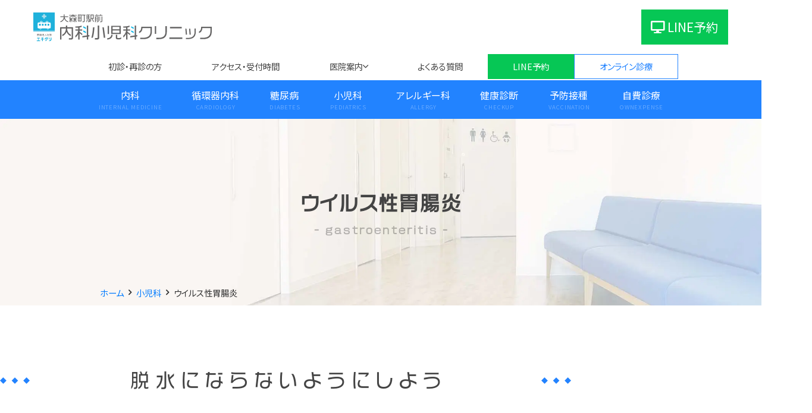

--- FILE ---
content_type: text/html; charset=UTF-8
request_url: https://omorimachi.com/pediatrics/gastroenteritis/
body_size: 17490
content:
<!doctype html>
<html class="no-js" lang="ja">

<head>
	<meta charset="UTF-8" />
	<meta name="viewport" content="width=device-width, initial-scale=1" />
	<link rel="profile" href="https://gmpg.org/xfn/11" />

	<meta name='robots' content='index, follow, max-image-preview:large, max-snippet:-1, max-video-preview:-1' />
	<style>img:is([sizes="auto" i], [sizes^="auto," i]) { contain-intrinsic-size: 3000px 1500px }</style>
	
	<!-- This site is optimized with the Yoast SEO plugin v26.8 - https://yoast.com/product/yoast-seo-wordpress/ -->
	<title>ウイルス性胃腸炎 - 大森町駅前内科小児科クリニック 大田区 アレルギー科 糖尿病</title>
	<meta name="description" content="ウイルス性胃腸炎 - 大田区 大森町駅徒歩15秒 大森町駅前内科小児科クリニック 。土日・祝日診療。生活習慣病(糖尿病/高血圧/高脂血症)、アレルギー治療(鼻炎 / 花粉症)を診療。発熱外来、健康診断、予防接種も対応。" />
	<link rel="canonical" href="https://omorimachi.com/pediatrics/gastroenteritis/" />
	<meta property="og:locale" content="ja_JP" />
	<meta property="og:type" content="article" />
	<meta property="og:title" content="ウイルス性胃腸炎 - 大森町駅前内科小児科クリニック 大田区 アレルギー科 糖尿病" />
	<meta property="og:description" content="ウイルス性胃腸炎 - 大田区 大森町駅徒歩15秒 大森町駅前内科小児科クリニック 。土日・祝日診療。生活習慣病(糖尿病/高血圧/高脂血症)、アレルギー治療(鼻炎 / 花粉症)を診療。発熱外来、健康診断、予防接種も対応。" />
	<meta property="og:url" content="https://omorimachi.com/pediatrics/gastroenteritis/" />
	<meta property="og:site_name" content="大森町駅前内科小児科クリニック" />
	<meta property="article:modified_time" content="2025-09-30T08:21:48+00:00" />
	<meta property="og:image" content="https://omorimachi.com/wp/wp-content/uploads/2024/02/site_ogp.png" />
	<meta property="og:image:width" content="1200" />
	<meta property="og:image:height" content="675" />
	<meta property="og:image:type" content="image/png" />
	<meta name="twitter:card" content="summary_large_image" />
	<meta name="twitter:site" content="@omorimachi_365" />
	<script type="application/ld+json" class="yoast-schema-graph">{"@context":"https://schema.org","@graph":[{"@type":"WebPage","@id":"https://omorimachi.com/pediatrics/gastroenteritis/","url":"https://omorimachi.com/pediatrics/gastroenteritis/","name":"ウイルス性胃腸炎 - 大森町駅前内科小児科クリニック 大田区 アレルギー科 糖尿病","isPartOf":{"@id":"https://omorimachi.com/#website"},"datePublished":"2019-07-11T05:13:34+00:00","dateModified":"2025-09-30T08:21:48+00:00","description":"ウイルス性胃腸炎 - 大田区 大森町駅徒歩15秒 大森町駅前内科小児科クリニック 。土日・祝日診療。生活習慣病(糖尿病/高血圧/高脂血症)、アレルギー治療(鼻炎 / 花粉症)を診療。発熱外来、健康診断、予防接種も対応。","breadcrumb":{"@id":"https://omorimachi.com/pediatrics/gastroenteritis/#breadcrumb"},"inLanguage":"ja","potentialAction":[{"@type":"ReadAction","target":["https://omorimachi.com/pediatrics/gastroenteritis/"]}]},{"@type":"BreadcrumbList","@id":"https://omorimachi.com/pediatrics/gastroenteritis/#breadcrumb","itemListElement":[{"@type":"ListItem","position":1,"name":"ホーム","item":"https://omorimachi.com/"},{"@type":"ListItem","position":2,"name":"小児科","item":"https://omorimachi.com/pediatrics/"},{"@type":"ListItem","position":3,"name":"ウイルス性胃腸炎"}]},{"@type":"WebSite","@id":"https://omorimachi.com/#website","url":"https://omorimachi.com/","name":"大森町駅前内科小児科クリニック","description":"大森町・梅屋敷・平和島の内科・小児科","publisher":{"@id":"https://omorimachi.com/#organization"},"alternateName":"大森町駅前内科小児科クリニック","potentialAction":[{"@type":"SearchAction","target":{"@type":"EntryPoint","urlTemplate":"https://omorimachi.com/?s={search_term_string}"},"query-input":{"@type":"PropertyValueSpecification","valueRequired":true,"valueName":"search_term_string"}}],"inLanguage":"ja"},{"@type":"Organization","@id":"https://omorimachi.com/#organization","name":"医療法人社団エキクリ","alternateName":"エキクリ","url":"https://omorimachi.com/","logo":{"@type":"ImageObject","inLanguage":"ja","@id":"https://omorimachi.com/#/schema/logo/image/","url":"https://omorimachi.com/wp/wp-content/uploads/2024/02/site_organization.png","contentUrl":"https://omorimachi.com/wp/wp-content/uploads/2024/02/site_organization.png","width":696,"height":696,"caption":"医療法人社団エキクリ"},"image":{"@id":"https://omorimachi.com/#/schema/logo/image/"},"sameAs":["https://x.com/omorimachi_365"]}]}</script>
	<!-- / Yoast SEO plugin. -->



<script>
dataLayer = [{"title":"\u30a6\u30a4\u30eb\u30b9\u6027\u80c3\u8178\u708e","author":"\u30d4\u30af\u30bb\u30ea\u30a6\u30e0\u682a\u5f0f\u4f1a\u793e","wordcount":9,"logged_in":"false","page_id":1302,"post_date":"2019-07-11 14:13:34"}];
</script>

<!-- Google Tag Manager -->
<script>(function(w,d,s,l,i){w[l]=w[l]||[];w[l].push({'gtm.start':
new Date().getTime(),event:'gtm.js'});var f=d.getElementsByTagName(s)[0],
j=d.createElement(s),dl=l!='dataLayer'?'&l='+l:'';j.async=true;j.src=
'https://www.googletagmanager.com/gtm.js?id='+i+dl;f.parentNode.insertBefore(j,f);
})(window,document,'script','dataLayer','GTM-TBZ89S3');</script>
<!-- End Google Tag Manager --><link rel='dns-prefetch' href='//unpkg.com' />
<link rel='dns-prefetch' href='//use.fontawesome.com' />
<link rel="alternate" type="application/rss+xml" title="大森町駅前内科小児科クリニック &raquo; フィード" href="https://omorimachi.com/feed/" />
<link rel="alternate" type="application/rss+xml" title="大森町駅前内科小児科クリニック &raquo; コメントフィード" href="https://omorimachi.com/comments/feed/" />
<script type="text/javascript">
/* <![CDATA[ */
window._wpemojiSettings = {"baseUrl":"https:\/\/s.w.org\/images\/core\/emoji\/16.0.1\/72x72\/","ext":".png","svgUrl":"https:\/\/s.w.org\/images\/core\/emoji\/16.0.1\/svg\/","svgExt":".svg","source":{"concatemoji":"https:\/\/omorimachi.com\/wp\/wp-includes\/js\/wp-emoji-release.min.js?ver=6.8.3"}};
/*! This file is auto-generated */
!function(s,n){var o,i,e;function c(e){try{var t={supportTests:e,timestamp:(new Date).valueOf()};sessionStorage.setItem(o,JSON.stringify(t))}catch(e){}}function p(e,t,n){e.clearRect(0,0,e.canvas.width,e.canvas.height),e.fillText(t,0,0);var t=new Uint32Array(e.getImageData(0,0,e.canvas.width,e.canvas.height).data),a=(e.clearRect(0,0,e.canvas.width,e.canvas.height),e.fillText(n,0,0),new Uint32Array(e.getImageData(0,0,e.canvas.width,e.canvas.height).data));return t.every(function(e,t){return e===a[t]})}function u(e,t){e.clearRect(0,0,e.canvas.width,e.canvas.height),e.fillText(t,0,0);for(var n=e.getImageData(16,16,1,1),a=0;a<n.data.length;a++)if(0!==n.data[a])return!1;return!0}function f(e,t,n,a){switch(t){case"flag":return n(e,"\ud83c\udff3\ufe0f\u200d\u26a7\ufe0f","\ud83c\udff3\ufe0f\u200b\u26a7\ufe0f")?!1:!n(e,"\ud83c\udde8\ud83c\uddf6","\ud83c\udde8\u200b\ud83c\uddf6")&&!n(e,"\ud83c\udff4\udb40\udc67\udb40\udc62\udb40\udc65\udb40\udc6e\udb40\udc67\udb40\udc7f","\ud83c\udff4\u200b\udb40\udc67\u200b\udb40\udc62\u200b\udb40\udc65\u200b\udb40\udc6e\u200b\udb40\udc67\u200b\udb40\udc7f");case"emoji":return!a(e,"\ud83e\udedf")}return!1}function g(e,t,n,a){var r="undefined"!=typeof WorkerGlobalScope&&self instanceof WorkerGlobalScope?new OffscreenCanvas(300,150):s.createElement("canvas"),o=r.getContext("2d",{willReadFrequently:!0}),i=(o.textBaseline="top",o.font="600 32px Arial",{});return e.forEach(function(e){i[e]=t(o,e,n,a)}),i}function t(e){var t=s.createElement("script");t.src=e,t.defer=!0,s.head.appendChild(t)}"undefined"!=typeof Promise&&(o="wpEmojiSettingsSupports",i=["flag","emoji"],n.supports={everything:!0,everythingExceptFlag:!0},e=new Promise(function(e){s.addEventListener("DOMContentLoaded",e,{once:!0})}),new Promise(function(t){var n=function(){try{var e=JSON.parse(sessionStorage.getItem(o));if("object"==typeof e&&"number"==typeof e.timestamp&&(new Date).valueOf()<e.timestamp+604800&&"object"==typeof e.supportTests)return e.supportTests}catch(e){}return null}();if(!n){if("undefined"!=typeof Worker&&"undefined"!=typeof OffscreenCanvas&&"undefined"!=typeof URL&&URL.createObjectURL&&"undefined"!=typeof Blob)try{var e="postMessage("+g.toString()+"("+[JSON.stringify(i),f.toString(),p.toString(),u.toString()].join(",")+"));",a=new Blob([e],{type:"text/javascript"}),r=new Worker(URL.createObjectURL(a),{name:"wpTestEmojiSupports"});return void(r.onmessage=function(e){c(n=e.data),r.terminate(),t(n)})}catch(e){}c(n=g(i,f,p,u))}t(n)}).then(function(e){for(var t in e)n.supports[t]=e[t],n.supports.everything=n.supports.everything&&n.supports[t],"flag"!==t&&(n.supports.everythingExceptFlag=n.supports.everythingExceptFlag&&n.supports[t]);n.supports.everythingExceptFlag=n.supports.everythingExceptFlag&&!n.supports.flag,n.DOMReady=!1,n.readyCallback=function(){n.DOMReady=!0}}).then(function(){return e}).then(function(){var e;n.supports.everything||(n.readyCallback(),(e=n.source||{}).concatemoji?t(e.concatemoji):e.wpemoji&&e.twemoji&&(t(e.twemoji),t(e.wpemoji)))}))}((window,document),window._wpemojiSettings);
/* ]]> */
</script>
<style id='wp-emoji-styles-inline-css' type='text/css'>

	img.wp-smiley, img.emoji {
		display: inline !important;
		border: none !important;
		box-shadow: none !important;
		height: 1em !important;
		width: 1em !important;
		margin: 0 0.07em !important;
		vertical-align: -0.1em !important;
		background: none !important;
		padding: 0 !important;
	}
</style>
<link rel='stylesheet' id='wp-block-library-css' href='https://omorimachi.com/wp/wp-includes/css/dist/block-library/style.min.css?ver=6.8.3' type='text/css' media='all' />
<style id='wp-block-library-theme-inline-css' type='text/css'>
.wp-block-audio :where(figcaption){color:#555;font-size:13px;text-align:center}.is-dark-theme .wp-block-audio :where(figcaption){color:#ffffffa6}.wp-block-audio{margin:0 0 1em}.wp-block-code{border:1px solid #ccc;border-radius:4px;font-family:Menlo,Consolas,monaco,monospace;padding:.8em 1em}.wp-block-embed :where(figcaption){color:#555;font-size:13px;text-align:center}.is-dark-theme .wp-block-embed :where(figcaption){color:#ffffffa6}.wp-block-embed{margin:0 0 1em}.blocks-gallery-caption{color:#555;font-size:13px;text-align:center}.is-dark-theme .blocks-gallery-caption{color:#ffffffa6}:root :where(.wp-block-image figcaption){color:#555;font-size:13px;text-align:center}.is-dark-theme :root :where(.wp-block-image figcaption){color:#ffffffa6}.wp-block-image{margin:0 0 1em}.wp-block-pullquote{border-bottom:4px solid;border-top:4px solid;color:currentColor;margin-bottom:1.75em}.wp-block-pullquote cite,.wp-block-pullquote footer,.wp-block-pullquote__citation{color:currentColor;font-size:.8125em;font-style:normal;text-transform:uppercase}.wp-block-quote{border-left:.25em solid;margin:0 0 1.75em;padding-left:1em}.wp-block-quote cite,.wp-block-quote footer{color:currentColor;font-size:.8125em;font-style:normal;position:relative}.wp-block-quote:where(.has-text-align-right){border-left:none;border-right:.25em solid;padding-left:0;padding-right:1em}.wp-block-quote:where(.has-text-align-center){border:none;padding-left:0}.wp-block-quote.is-large,.wp-block-quote.is-style-large,.wp-block-quote:where(.is-style-plain){border:none}.wp-block-search .wp-block-search__label{font-weight:700}.wp-block-search__button{border:1px solid #ccc;padding:.375em .625em}:where(.wp-block-group.has-background){padding:1.25em 2.375em}.wp-block-separator.has-css-opacity{opacity:.4}.wp-block-separator{border:none;border-bottom:2px solid;margin-left:auto;margin-right:auto}.wp-block-separator.has-alpha-channel-opacity{opacity:1}.wp-block-separator:not(.is-style-wide):not(.is-style-dots){width:100px}.wp-block-separator.has-background:not(.is-style-dots){border-bottom:none;height:1px}.wp-block-separator.has-background:not(.is-style-wide):not(.is-style-dots){height:2px}.wp-block-table{margin:0 0 1em}.wp-block-table td,.wp-block-table th{word-break:normal}.wp-block-table :where(figcaption){color:#555;font-size:13px;text-align:center}.is-dark-theme .wp-block-table :where(figcaption){color:#ffffffa6}.wp-block-video :where(figcaption){color:#555;font-size:13px;text-align:center}.is-dark-theme .wp-block-video :where(figcaption){color:#ffffffa6}.wp-block-video{margin:0 0 1em}:root :where(.wp-block-template-part.has-background){margin-bottom:0;margin-top:0;padding:1.25em 2.375em}
</style>
<style id='global-styles-inline-css' type='text/css'>
:root{--wp--preset--aspect-ratio--square: 1;--wp--preset--aspect-ratio--4-3: 4/3;--wp--preset--aspect-ratio--3-4: 3/4;--wp--preset--aspect-ratio--3-2: 3/2;--wp--preset--aspect-ratio--2-3: 2/3;--wp--preset--aspect-ratio--16-9: 16/9;--wp--preset--aspect-ratio--9-16: 9/16;--wp--preset--color--black: #000000;--wp--preset--color--cyan-bluish-gray: #abb8c3;--wp--preset--color--white: #ffffff;--wp--preset--color--pale-pink: #f78da7;--wp--preset--color--vivid-red: #cf2e2e;--wp--preset--color--luminous-vivid-orange: #ff6900;--wp--preset--color--luminous-vivid-amber: #fcb900;--wp--preset--color--light-green-cyan: #7bdcb5;--wp--preset--color--vivid-green-cyan: #00d084;--wp--preset--color--pale-cyan-blue: #8ed1fc;--wp--preset--color--vivid-cyan-blue: #0693e3;--wp--preset--color--vivid-purple: #9b51e0;--wp--preset--color--primary: #26bae9;--wp--preset--color--primary-light: #f4fcfe;--wp--preset--color--primary-medium: #51c8ed;--wp--preset--color--primary-dark: #149ac5;--wp--preset--color--secondary: #e85d75;--wp--preset--color--secondary-light: #fef7f8;--wp--preset--color--secondary-medium: #fadfe3;--wp--preset--color--secondary-dark: #e02445;--wp--preset--color--dark-01: rgba(0, 0, 0, 0.8);--wp--preset--color--dark-02: rgba(0, 0, 0, 0.54);--wp--preset--color--dark-03: rgba(0, 0, 0, 0.26);--wp--preset--color--dark-04: rgba(0, 0, 0, 0.12);--wp--preset--color--light-01: rgb(255, 255, 255);--wp--preset--color--light-02: rgba(255, 255, 255, 0.7);--wp--preset--color--light-03: rgba(255, 255, 255, 0.3);--wp--preset--color--light-04: rgba(255, 255, 255, 0.12);--wp--preset--color--alto-03: rgba(0, 0, 0, 0.03);--wp--preset--color--alto-05: rgba(0, 0, 0, 0.05);--wp--preset--color--alto-10: rgba(0, 0, 0, 0.1);--wp--preset--color--red: #f00;--wp--preset--color--beige: #cebdab;--wp--preset--color--yellow: #ff0;--wp--preset--color--orange: #ff6700;--wp--preset--color--sky: #abb4ce;--wp--preset--color--brand-line: #06c755;--wp--preset--gradient--vivid-cyan-blue-to-vivid-purple: linear-gradient(135deg,rgba(6,147,227,1) 0%,rgb(155,81,224) 100%);--wp--preset--gradient--light-green-cyan-to-vivid-green-cyan: linear-gradient(135deg,rgb(122,220,180) 0%,rgb(0,208,130) 100%);--wp--preset--gradient--luminous-vivid-amber-to-luminous-vivid-orange: linear-gradient(135deg,rgba(252,185,0,1) 0%,rgba(255,105,0,1) 100%);--wp--preset--gradient--luminous-vivid-orange-to-vivid-red: linear-gradient(135deg,rgba(255,105,0,1) 0%,rgb(207,46,46) 100%);--wp--preset--gradient--very-light-gray-to-cyan-bluish-gray: linear-gradient(135deg,rgb(238,238,238) 0%,rgb(169,184,195) 100%);--wp--preset--gradient--cool-to-warm-spectrum: linear-gradient(135deg,rgb(74,234,220) 0%,rgb(151,120,209) 20%,rgb(207,42,186) 40%,rgb(238,44,130) 60%,rgb(251,105,98) 80%,rgb(254,248,76) 100%);--wp--preset--gradient--blush-light-purple: linear-gradient(135deg,rgb(255,206,236) 0%,rgb(152,150,240) 100%);--wp--preset--gradient--blush-bordeaux: linear-gradient(135deg,rgb(254,205,165) 0%,rgb(254,45,45) 50%,rgb(107,0,62) 100%);--wp--preset--gradient--luminous-dusk: linear-gradient(135deg,rgb(255,203,112) 0%,rgb(199,81,192) 50%,rgb(65,88,208) 100%);--wp--preset--gradient--pale-ocean: linear-gradient(135deg,rgb(255,245,203) 0%,rgb(182,227,212) 50%,rgb(51,167,181) 100%);--wp--preset--gradient--electric-grass: linear-gradient(135deg,rgb(202,248,128) 0%,rgb(113,206,126) 100%);--wp--preset--gradient--midnight: linear-gradient(135deg,rgb(2,3,129) 0%,rgb(40,116,252) 100%);--wp--preset--font-size--small: 13px;--wp--preset--font-size--medium: 20px;--wp--preset--font-size--large: 36px;--wp--preset--font-size--x-large: 42px;--wp--preset--font-size--normal: 22px;--wp--preset--font-size--huge: 49.5px;--wp--preset--spacing--20: 0.44rem;--wp--preset--spacing--30: 0.67rem;--wp--preset--spacing--40: 1rem;--wp--preset--spacing--50: 1.5rem;--wp--preset--spacing--60: 2.25rem;--wp--preset--spacing--70: 3.38rem;--wp--preset--spacing--80: 5.06rem;--wp--preset--shadow--natural: 6px 6px 9px rgba(0, 0, 0, 0.2);--wp--preset--shadow--deep: 12px 12px 50px rgba(0, 0, 0, 0.4);--wp--preset--shadow--sharp: 6px 6px 0px rgba(0, 0, 0, 0.2);--wp--preset--shadow--outlined: 6px 6px 0px -3px rgba(255, 255, 255, 1), 6px 6px rgba(0, 0, 0, 1);--wp--preset--shadow--crisp: 6px 6px 0px rgba(0, 0, 0, 1);--wp--preset--shadow--default: 0 5px 3px 0 var(--wp--preset--color--dark-03);}:root { --wp--style--global--content-size: 960px;--wp--style--global--wide-size: 1200px; }:where(body) { margin: 0; }.wp-site-blocks { padding-top: var(--wp--style--root--padding-top); padding-bottom: var(--wp--style--root--padding-bottom); }.has-global-padding { padding-right: var(--wp--style--root--padding-right); padding-left: var(--wp--style--root--padding-left); }.has-global-padding > .alignfull { margin-right: calc(var(--wp--style--root--padding-right) * -1); margin-left: calc(var(--wp--style--root--padding-left) * -1); }.has-global-padding :where(:not(.alignfull.is-layout-flow) > .has-global-padding:not(.wp-block-block, .alignfull)) { padding-right: 0; padding-left: 0; }.has-global-padding :where(:not(.alignfull.is-layout-flow) > .has-global-padding:not(.wp-block-block, .alignfull)) > .alignfull { margin-left: 0; margin-right: 0; }.wp-site-blocks > .alignleft { float: left; margin-right: 2em; }.wp-site-blocks > .alignright { float: right; margin-left: 2em; }.wp-site-blocks > .aligncenter { justify-content: center; margin-left: auto; margin-right: auto; }:where(.wp-site-blocks) > * { margin-block-start: 24px; margin-block-end: 0; }:where(.wp-site-blocks) > :first-child { margin-block-start: 0; }:where(.wp-site-blocks) > :last-child { margin-block-end: 0; }:root { --wp--style--block-gap: 24px; }:root :where(.is-layout-flow) > :first-child{margin-block-start: 0;}:root :where(.is-layout-flow) > :last-child{margin-block-end: 0;}:root :where(.is-layout-flow) > *{margin-block-start: 24px;margin-block-end: 0;}:root :where(.is-layout-constrained) > :first-child{margin-block-start: 0;}:root :where(.is-layout-constrained) > :last-child{margin-block-end: 0;}:root :where(.is-layout-constrained) > *{margin-block-start: 24px;margin-block-end: 0;}:root :where(.is-layout-flex){gap: 24px;}:root :where(.is-layout-grid){gap: 24px;}.is-layout-flow > .alignleft{float: left;margin-inline-start: 0;margin-inline-end: 2em;}.is-layout-flow > .alignright{float: right;margin-inline-start: 2em;margin-inline-end: 0;}.is-layout-flow > .aligncenter{margin-left: auto !important;margin-right: auto !important;}.is-layout-constrained > .alignleft{float: left;margin-inline-start: 0;margin-inline-end: 2em;}.is-layout-constrained > .alignright{float: right;margin-inline-start: 2em;margin-inline-end: 0;}.is-layout-constrained > .aligncenter{margin-left: auto !important;margin-right: auto !important;}.is-layout-constrained > :where(:not(.alignleft):not(.alignright):not(.alignfull)){max-width: var(--wp--style--global--content-size);margin-left: auto !important;margin-right: auto !important;}.is-layout-constrained > .alignwide{max-width: var(--wp--style--global--wide-size);}body .is-layout-flex{display: flex;}.is-layout-flex{flex-wrap: wrap;align-items: center;}.is-layout-flex > :is(*, div){margin: 0;}body .is-layout-grid{display: grid;}.is-layout-grid > :is(*, div){margin: 0;}body{--wp--style--root--padding-top: 0px;--wp--style--root--padding-right: 0px;--wp--style--root--padding-bottom: 0px;--wp--style--root--padding-left: 0px;}a:where(:not(.wp-element-button)){text-decoration: underline;}:root :where(.wp-element-button, .wp-block-button__link){background-color: #32373c;border-width: 0;color: #fff;font-family: inherit;font-size: inherit;line-height: inherit;padding: calc(0.667em + 2px) calc(1.333em + 2px);text-decoration: none;}.has-black-color{color: var(--wp--preset--color--black) !important;}.has-cyan-bluish-gray-color{color: var(--wp--preset--color--cyan-bluish-gray) !important;}.has-white-color{color: var(--wp--preset--color--white) !important;}.has-pale-pink-color{color: var(--wp--preset--color--pale-pink) !important;}.has-vivid-red-color{color: var(--wp--preset--color--vivid-red) !important;}.has-luminous-vivid-orange-color{color: var(--wp--preset--color--luminous-vivid-orange) !important;}.has-luminous-vivid-amber-color{color: var(--wp--preset--color--luminous-vivid-amber) !important;}.has-light-green-cyan-color{color: var(--wp--preset--color--light-green-cyan) !important;}.has-vivid-green-cyan-color{color: var(--wp--preset--color--vivid-green-cyan) !important;}.has-pale-cyan-blue-color{color: var(--wp--preset--color--pale-cyan-blue) !important;}.has-vivid-cyan-blue-color{color: var(--wp--preset--color--vivid-cyan-blue) !important;}.has-vivid-purple-color{color: var(--wp--preset--color--vivid-purple) !important;}.has-primary-color{color: var(--wp--preset--color--primary) !important;}.has-primary-light-color{color: var(--wp--preset--color--primary-light) !important;}.has-primary-medium-color{color: var(--wp--preset--color--primary-medium) !important;}.has-primary-dark-color{color: var(--wp--preset--color--primary-dark) !important;}.has-secondary-color{color: var(--wp--preset--color--secondary) !important;}.has-secondary-light-color{color: var(--wp--preset--color--secondary-light) !important;}.has-secondary-medium-color{color: var(--wp--preset--color--secondary-medium) !important;}.has-secondary-dark-color{color: var(--wp--preset--color--secondary-dark) !important;}.has-dark-01-color{color: var(--wp--preset--color--dark-01) !important;}.has-dark-02-color{color: var(--wp--preset--color--dark-02) !important;}.has-dark-03-color{color: var(--wp--preset--color--dark-03) !important;}.has-dark-04-color{color: var(--wp--preset--color--dark-04) !important;}.has-light-01-color{color: var(--wp--preset--color--light-01) !important;}.has-light-02-color{color: var(--wp--preset--color--light-02) !important;}.has-light-03-color{color: var(--wp--preset--color--light-03) !important;}.has-light-04-color{color: var(--wp--preset--color--light-04) !important;}.has-alto-03-color{color: var(--wp--preset--color--alto-03) !important;}.has-alto-05-color{color: var(--wp--preset--color--alto-05) !important;}.has-alto-10-color{color: var(--wp--preset--color--alto-10) !important;}.has-red-color{color: var(--wp--preset--color--red) !important;}.has-beige-color{color: var(--wp--preset--color--beige) !important;}.has-yellow-color{color: var(--wp--preset--color--yellow) !important;}.has-orange-color{color: var(--wp--preset--color--orange) !important;}.has-sky-color{color: var(--wp--preset--color--sky) !important;}.has-brand-line-color{color: var(--wp--preset--color--brand-line) !important;}.has-black-background-color{background-color: var(--wp--preset--color--black) !important;}.has-cyan-bluish-gray-background-color{background-color: var(--wp--preset--color--cyan-bluish-gray) !important;}.has-white-background-color{background-color: var(--wp--preset--color--white) !important;}.has-pale-pink-background-color{background-color: var(--wp--preset--color--pale-pink) !important;}.has-vivid-red-background-color{background-color: var(--wp--preset--color--vivid-red) !important;}.has-luminous-vivid-orange-background-color{background-color: var(--wp--preset--color--luminous-vivid-orange) !important;}.has-luminous-vivid-amber-background-color{background-color: var(--wp--preset--color--luminous-vivid-amber) !important;}.has-light-green-cyan-background-color{background-color: var(--wp--preset--color--light-green-cyan) !important;}.has-vivid-green-cyan-background-color{background-color: var(--wp--preset--color--vivid-green-cyan) !important;}.has-pale-cyan-blue-background-color{background-color: var(--wp--preset--color--pale-cyan-blue) !important;}.has-vivid-cyan-blue-background-color{background-color: var(--wp--preset--color--vivid-cyan-blue) !important;}.has-vivid-purple-background-color{background-color: var(--wp--preset--color--vivid-purple) !important;}.has-primary-background-color{background-color: var(--wp--preset--color--primary) !important;}.has-primary-light-background-color{background-color: var(--wp--preset--color--primary-light) !important;}.has-primary-medium-background-color{background-color: var(--wp--preset--color--primary-medium) !important;}.has-primary-dark-background-color{background-color: var(--wp--preset--color--primary-dark) !important;}.has-secondary-background-color{background-color: var(--wp--preset--color--secondary) !important;}.has-secondary-light-background-color{background-color: var(--wp--preset--color--secondary-light) !important;}.has-secondary-medium-background-color{background-color: var(--wp--preset--color--secondary-medium) !important;}.has-secondary-dark-background-color{background-color: var(--wp--preset--color--secondary-dark) !important;}.has-dark-01-background-color{background-color: var(--wp--preset--color--dark-01) !important;}.has-dark-02-background-color{background-color: var(--wp--preset--color--dark-02) !important;}.has-dark-03-background-color{background-color: var(--wp--preset--color--dark-03) !important;}.has-dark-04-background-color{background-color: var(--wp--preset--color--dark-04) !important;}.has-light-01-background-color{background-color: var(--wp--preset--color--light-01) !important;}.has-light-02-background-color{background-color: var(--wp--preset--color--light-02) !important;}.has-light-03-background-color{background-color: var(--wp--preset--color--light-03) !important;}.has-light-04-background-color{background-color: var(--wp--preset--color--light-04) !important;}.has-alto-03-background-color{background-color: var(--wp--preset--color--alto-03) !important;}.has-alto-05-background-color{background-color: var(--wp--preset--color--alto-05) !important;}.has-alto-10-background-color{background-color: var(--wp--preset--color--alto-10) !important;}.has-red-background-color{background-color: var(--wp--preset--color--red) !important;}.has-beige-background-color{background-color: var(--wp--preset--color--beige) !important;}.has-yellow-background-color{background-color: var(--wp--preset--color--yellow) !important;}.has-orange-background-color{background-color: var(--wp--preset--color--orange) !important;}.has-sky-background-color{background-color: var(--wp--preset--color--sky) !important;}.has-brand-line-background-color{background-color: var(--wp--preset--color--brand-line) !important;}.has-black-border-color{border-color: var(--wp--preset--color--black) !important;}.has-cyan-bluish-gray-border-color{border-color: var(--wp--preset--color--cyan-bluish-gray) !important;}.has-white-border-color{border-color: var(--wp--preset--color--white) !important;}.has-pale-pink-border-color{border-color: var(--wp--preset--color--pale-pink) !important;}.has-vivid-red-border-color{border-color: var(--wp--preset--color--vivid-red) !important;}.has-luminous-vivid-orange-border-color{border-color: var(--wp--preset--color--luminous-vivid-orange) !important;}.has-luminous-vivid-amber-border-color{border-color: var(--wp--preset--color--luminous-vivid-amber) !important;}.has-light-green-cyan-border-color{border-color: var(--wp--preset--color--light-green-cyan) !important;}.has-vivid-green-cyan-border-color{border-color: var(--wp--preset--color--vivid-green-cyan) !important;}.has-pale-cyan-blue-border-color{border-color: var(--wp--preset--color--pale-cyan-blue) !important;}.has-vivid-cyan-blue-border-color{border-color: var(--wp--preset--color--vivid-cyan-blue) !important;}.has-vivid-purple-border-color{border-color: var(--wp--preset--color--vivid-purple) !important;}.has-primary-border-color{border-color: var(--wp--preset--color--primary) !important;}.has-primary-light-border-color{border-color: var(--wp--preset--color--primary-light) !important;}.has-primary-medium-border-color{border-color: var(--wp--preset--color--primary-medium) !important;}.has-primary-dark-border-color{border-color: var(--wp--preset--color--primary-dark) !important;}.has-secondary-border-color{border-color: var(--wp--preset--color--secondary) !important;}.has-secondary-light-border-color{border-color: var(--wp--preset--color--secondary-light) !important;}.has-secondary-medium-border-color{border-color: var(--wp--preset--color--secondary-medium) !important;}.has-secondary-dark-border-color{border-color: var(--wp--preset--color--secondary-dark) !important;}.has-dark-01-border-color{border-color: var(--wp--preset--color--dark-01) !important;}.has-dark-02-border-color{border-color: var(--wp--preset--color--dark-02) !important;}.has-dark-03-border-color{border-color: var(--wp--preset--color--dark-03) !important;}.has-dark-04-border-color{border-color: var(--wp--preset--color--dark-04) !important;}.has-light-01-border-color{border-color: var(--wp--preset--color--light-01) !important;}.has-light-02-border-color{border-color: var(--wp--preset--color--light-02) !important;}.has-light-03-border-color{border-color: var(--wp--preset--color--light-03) !important;}.has-light-04-border-color{border-color: var(--wp--preset--color--light-04) !important;}.has-alto-03-border-color{border-color: var(--wp--preset--color--alto-03) !important;}.has-alto-05-border-color{border-color: var(--wp--preset--color--alto-05) !important;}.has-alto-10-border-color{border-color: var(--wp--preset--color--alto-10) !important;}.has-red-border-color{border-color: var(--wp--preset--color--red) !important;}.has-beige-border-color{border-color: var(--wp--preset--color--beige) !important;}.has-yellow-border-color{border-color: var(--wp--preset--color--yellow) !important;}.has-orange-border-color{border-color: var(--wp--preset--color--orange) !important;}.has-sky-border-color{border-color: var(--wp--preset--color--sky) !important;}.has-brand-line-border-color{border-color: var(--wp--preset--color--brand-line) !important;}.has-vivid-cyan-blue-to-vivid-purple-gradient-background{background: var(--wp--preset--gradient--vivid-cyan-blue-to-vivid-purple) !important;}.has-light-green-cyan-to-vivid-green-cyan-gradient-background{background: var(--wp--preset--gradient--light-green-cyan-to-vivid-green-cyan) !important;}.has-luminous-vivid-amber-to-luminous-vivid-orange-gradient-background{background: var(--wp--preset--gradient--luminous-vivid-amber-to-luminous-vivid-orange) !important;}.has-luminous-vivid-orange-to-vivid-red-gradient-background{background: var(--wp--preset--gradient--luminous-vivid-orange-to-vivid-red) !important;}.has-very-light-gray-to-cyan-bluish-gray-gradient-background{background: var(--wp--preset--gradient--very-light-gray-to-cyan-bluish-gray) !important;}.has-cool-to-warm-spectrum-gradient-background{background: var(--wp--preset--gradient--cool-to-warm-spectrum) !important;}.has-blush-light-purple-gradient-background{background: var(--wp--preset--gradient--blush-light-purple) !important;}.has-blush-bordeaux-gradient-background{background: var(--wp--preset--gradient--blush-bordeaux) !important;}.has-luminous-dusk-gradient-background{background: var(--wp--preset--gradient--luminous-dusk) !important;}.has-pale-ocean-gradient-background{background: var(--wp--preset--gradient--pale-ocean) !important;}.has-electric-grass-gradient-background{background: var(--wp--preset--gradient--electric-grass) !important;}.has-midnight-gradient-background{background: var(--wp--preset--gradient--midnight) !important;}.has-small-font-size{font-size: var(--wp--preset--font-size--small) !important;}.has-medium-font-size{font-size: var(--wp--preset--font-size--medium) !important;}.has-large-font-size{font-size: var(--wp--preset--font-size--large) !important;}.has-x-large-font-size{font-size: var(--wp--preset--font-size--x-large) !important;}.has-normal-font-size{font-size: var(--wp--preset--font-size--normal) !important;}.has-huge-font-size{font-size: var(--wp--preset--font-size--huge) !important;}
:root :where(.wp-block-button .wp-block-button__link){border-radius: 0px;}
:root :where(.wp-block-pullquote){font-size: 1.5em;line-height: 1.6;}
</style>
<link rel='stylesheet' id='theme-style-css' href='https://omorimachi.com/wp/wp-content/themes/pxlm-omorimachi/style.css?ver=3.7.2' type='text/css' media='all' />
<link rel='stylesheet' id='fontawesome-style-css' href='https://use.fontawesome.com/releases/v5.5.0/css/all.css?ver=6.8.3' type='text/css' media='all' />
<link rel='stylesheet' id='pushbar-style-css' href='https://omorimachi.com/wp/wp-content/themes/pxlm-omorimachi/pushbar/pushbar.css' type='text/css' media='all' />
<link rel='stylesheet' id='aos-style-css' href='https://omorimachi.com/wp/wp-content/themes/pxlm-omorimachi/lib/aos/aos.css' type='text/css' media='all' />
<script type="text/javascript" src="https://omorimachi.com/wp/wp-includes/js/jquery/jquery.min.js?ver=3.7.1" id="jquery-core-js"></script>
<script type="text/javascript" src="https://omorimachi.com/wp/wp-includes/js/jquery/jquery-migrate.min.js?ver=3.4.1" id="jquery-migrate-js"></script>
<link rel="https://api.w.org/" href="https://omorimachi.com/wp-json/" /><link rel="alternate" title="JSON" type="application/json" href="https://omorimachi.com/wp-json/wp/v2/pages/1302" /><link rel="EditURI" type="application/rsd+xml" title="RSD" href="https://omorimachi.com/wp/xmlrpc.php?rsd" />
<meta name="generator" content="WordPress 6.8.3" />
<link rel='shortlink' href='https://omorimachi.com/?p=1302' />
<link rel="alternate" title="oEmbed (JSON)" type="application/json+oembed" href="https://omorimachi.com/wp-json/oembed/1.0/embed?url=https%3A%2F%2Fomorimachi.com%2Fpediatrics%2Fgastroenteritis%2F" />
<link rel="alternate" title="oEmbed (XML)" type="text/xml+oembed" href="https://omorimachi.com/wp-json/oembed/1.0/embed?url=https%3A%2F%2Fomorimachi.com%2Fpediatrics%2Fgastroenteritis%2F&#038;format=xml" />
<link rel="icon" href="https://omorimachi.com/wp/wp-content/uploads/2019/06/cropped-favicon-1-32x32.png" sizes="32x32" />
<link rel="icon" href="https://omorimachi.com/wp/wp-content/uploads/2019/06/cropped-favicon-1-192x192.png" sizes="192x192" />
<link rel="apple-touch-icon" href="https://omorimachi.com/wp/wp-content/uploads/2019/06/cropped-favicon-1-180x180.png" />
<meta name="msapplication-TileImage" content="https://omorimachi.com/wp/wp-content/uploads/2019/06/cropped-favicon-1-270x270.png" />
</head>

<body class="wp-singular page-template-default page page-id-1302 page-child parent-pageid-208 wp-embed-responsive wp-theme-pxlm-omorimachi">

	<style>
	:root{
		--title-english:'- gastroenteritis -';
		--background:url(https://omorimachi.com/wp/wp-content/themes/pxlm-omorimachi/images/eyecatch.webp);
	}
	</style><!-- Google Tag Manager (noscript) -->
<noscript><iframe src="https://www.googletagmanager.com/ns.html?id=GTM-TBZ89S3" height="0" width="0" style="display:none;visibility:hidden"></iframe></noscript>
<!-- End Google Tag Manager (noscript) -->
	<div data-pushbar-id="mypushbar1" class="pushbar from_right">
		<button data-pushbar-close><i class="fas fa-times"></i></button>
				<nav class="main-navigation" aria-label="トップメニュー">
			<div class="menu-side-menu-container"><ul id="menu-side-menu" class="slide-menu" tabindex="0"><li id="menu-item-299" class="menu-item menu-item-type-post_type menu-item-object-page menu-item-299"><a href="https://omorimachi.com/visit/">初診・再診の方</a></li>
<li id="menu-item-300" class="menu-item menu-item-type-post_type menu-item-object-page menu-item-300"><a href="https://omorimachi.com/time-access/">アクセス・受付時間</a></li>
<li id="menu-item-15213" class="menu-item menu-item-type-custom menu-item-object-custom menu-item-has-children menu-item-15213"><a href="#">医院案内</a>
<ul class="sub-menu">
	<li id="menu-item-15215" class="menu-item menu-item-type-post_type menu-item-object-page menu-item-15215"><a href="https://omorimachi.com/calendar/">担当医表・医師紹介</a></li>
	<li id="menu-item-15216" class="menu-item menu-item-type-post_type menu-item-object-page menu-item-15216"><a href="https://omorimachi.com/overview/">土日・祝日の診療について</a></li>
	<li id="menu-item-15252" class="menu-item menu-item-type-post_type menu-item-object-page menu-item-15252"><a href="https://omorimachi.com/about/">医院紹介</a></li>
	<li id="menu-item-15217" class="menu-item menu-item-type-post_type menu-item-object-page menu-item-15217"><a href="https://omorimachi.com/recruit-2/">採用情報</a></li>
</ul>
</li>
<li id="menu-item-13096" class="menu-item menu-item-type-post_type menu-item-object-page menu-item-13096"><a href="https://omorimachi.com/faq/">よくある質問</a></li>
<li id="menu-item-13664" class="menu-item menu-item-type-custom menu-item-object-custom menu-item-13664"><a target="_blank" href="https://lin.ee/UoFLtVn/">LINE予約</a></li>
<li id="menu-item-15212" class="menu-item menu-item-type-post_type menu-item-object-page menu-item-15212"><a href="https://omorimachi.com/onlinephone/online/">オンライン診療</a></li>
<li id="menu-item-233" class="menu-item menu-item-type-post_type menu-item-object-page menu-item-233"><a href="https://omorimachi.com/internal-medicine/">内科</a></li>
<li id="menu-item-15214" class="menu-item menu-item-type-post_type menu-item-object-page menu-item-15214"><a href="https://omorimachi.com/cardiology/">循環器内科</a></li>
<li id="menu-item-13248" class="menu-item menu-item-type-post_type menu-item-object-page menu-item-13248"><a href="https://omorimachi.com/internal-medicine/diabetes/">糖尿病</a></li>
<li id="menu-item-234" class="menu-item menu-item-type-post_type menu-item-object-page current-page-ancestor menu-item-234"><a href="https://omorimachi.com/pediatrics/">小児科</a></li>
<li id="menu-item-262" class="menu-item menu-item-type-post_type menu-item-object-page menu-item-262"><a href="https://omorimachi.com/allergy/">アレルギー科</a></li>
<li id="menu-item-236" class="menu-item menu-item-type-post_type menu-item-object-page menu-item-236"><a href="https://omorimachi.com/checkup/">健康診断</a></li>
<li id="menu-item-237" class="menu-item menu-item-type-post_type menu-item-object-page menu-item-237"><a href="https://omorimachi.com/vaccination/">予防接種</a></li>
<li id="menu-item-8583" class="menu-item menu-item-type-post_type menu-item-object-page menu-item-8583"><a href="https://omorimachi.com/ownexpense/">自費診療</a></li>
</ul></div>		</nav><!-- #site-navigation -->
			</div>

	<div id="page" class="site">
		<div class="site-inner">
			<header id="masthead" class="site-header" ontouchstart>
				<div class="belt-area">
					<h1 class="description">大森町・梅屋敷・平和島の内科・小児科</h1>
				</div>
				<div class="logo-area">
					<div class="left">
												<p class=" site-title"><a href="https://omorimachi.com/" rel="home"><img src="https://omorimachi.com/wp/wp-content/themes/pxlm-omorimachi/images/site_logo.svg" alt="大森町駅前内科小児科クリニック" loading="lazy"></a></p>
											</div>
					<div class="right">
						<!-- <a href="tel:0364230428" class="contact tel"><i class="ion ion-md-call"></i>03-6423-0428</a> -->
						<a href="https://lin.ee/UoFLtVn/" class="contact reserve"><i class="fas fa-desktop"></i>LINE予約</a>
						<div class="pushbar_main_content">
							<button data-pushbar-target="mypushbar1">
								<i class="fas fa-bars"></i>
								MENU
							</button>
						</div>
					</div>
				</div>

				
								<nav id="site-navigation" class="main-navigation" aria-label="トップメニュー">
					<div class="menu-global-menu-1-container"><ul id="menu-global-menu-1" class="main-menu" tabindex="0"><li id="menu-item-303" class="menu-item menu-item-type-post_type menu-item-object-page menu-item-303"><a href="https://omorimachi.com/visit/">初診・再診の方</a></li>
<li id="menu-item-302" class="menu-item menu-item-type-post_type menu-item-object-page menu-item-302"><a href="https://omorimachi.com/time-access/">アクセス・受付時間</a></li>
<li id="menu-item-15204" class="menu-item menu-item-type-custom menu-item-object-custom menu-item-has-children menu-item-15204"><a href="#">医院案内</a>
<ul class="sub-menu">
	<li id="menu-item-15206" class="menu-item menu-item-type-post_type menu-item-object-page menu-item-15206"><a href="https://omorimachi.com/calendar/">担当医表・医師紹介</a></li>
	<li id="menu-item-15205" class="menu-item menu-item-type-post_type menu-item-object-page menu-item-15205"><a href="https://omorimachi.com/overview/">土日・祝日の診療について</a></li>
	<li id="menu-item-15251" class="menu-item menu-item-type-post_type menu-item-object-page menu-item-15251"><a href="https://omorimachi.com/about/">医院紹介</a></li>
	<li id="menu-item-13814" class="menu-item menu-item-type-custom menu-item-object-custom menu-item-13814"><a href="https://recruit.eki-kuri.com/recruit/omorimachi/">採用情報</a></li>
</ul>
</li>
<li id="menu-item-13094" class="menu-item menu-item-type-post_type menu-item-object-page menu-item-13094"><a href="https://omorimachi.com/faq/">よくある質問</a></li>
<li id="menu-item-415" class="menu-item menu-item-type-custom menu-item-object-custom menu-item-415"><a target="_blank" href="https://lin.ee/UoFLtVn/">LINE予約</a></li>
<li id="menu-item-15203" class="menu-item menu-item-type-post_type menu-item-object-page menu-item-15203"><a href="https://omorimachi.com/onlinephone/online/">オンライン診療</a></li>
</ul></div>					<div class="menu-global-menu-2-container"><ul id="menu-global-menu-2" class="main-menu" tabindex="0"><li id="menu-item-402" class="menu-item menu-item-type-post_type menu-item-object-page menu-item-has-children menu-item-402"><a href="https://omorimachi.com/internal-medicine/" data-english="Internal Medicine">内科</a>
<ul class="sub-menu">
	<li id="menu-item-410" class="menu-item menu-item-type-post_type menu-item-object-page menu-item-410"><a href="https://omorimachi.com/internal-medicine/cold/">風邪（かぜ）</a></li>
	<li id="menu-item-13646" class="menu-item menu-item-type-post_type menu-item-object-page menu-item-13646"><a href="https://omorimachi.com/internal-medicine/fever-covid19/">発熱外来・コロナ検査</a></li>
	<li id="menu-item-13146" class="menu-item menu-item-type-post_type menu-item-object-page menu-item-13146"><a href="https://omorimachi.com/internal-medicine/influenza-2/">インフルエンザ</a></li>
	<li id="menu-item-16096" class="menu-item menu-item-type-post_type menu-item-object-page menu-item-16096"><a href="https://omorimachi.com/internal-medicine/hmpv/">ヒトメタニューモウイルス感染症</a></li>
	<li id="menu-item-16098" class="menu-item menu-item-type-post_type menu-item-object-page menu-item-16098"><a href="https://omorimachi.com/internal-medicine/norovirus/">ノロウイルス感染症</a></li>
	<li id="menu-item-16097" class="menu-item menu-item-type-post_type menu-item-object-page menu-item-16097"><a href="https://omorimachi.com/internal-medicine/rotavirus/">ロタウイルス感染症</a></li>
	<li id="menu-item-16100" class="menu-item menu-item-type-post_type menu-item-object-page menu-item-16100"><a href="https://omorimachi.com/internal-medicine/infectious-gastroenteritis/">感染性胃腸炎</a></li>
	<li id="menu-item-16099" class="menu-item menu-item-type-post_type menu-item-object-page menu-item-16099"><a href="https://omorimachi.com/internal-medicine/streptococcus-infection/">溶連菌感染症</a></li>
	<li id="menu-item-16251" class="menu-item menu-item-type-post_type menu-item-object-page menu-item-16251"><a href="https://omorimachi.com/internal-medicine/diabetes/">糖尿病</a></li>
	<li id="menu-item-7971" class="menu-item menu-item-type-post_type menu-item-object-page menu-item-7971"><a href="https://omorimachi.com/internal-medicine/hypertension/">高血圧外来</a></li>
	<li id="menu-item-7969" class="menu-item menu-item-type-post_type menu-item-object-page menu-item-7969"><a href="https://omorimachi.com/internal-medicine/dyslipidemia/">脂質異常症外来</a></li>
	<li id="menu-item-9198" class="menu-item menu-item-type-post_type menu-item-object-page menu-item-9198"><a href="https://omorimachi.com/internal-medicine/hyperuricemia/">高尿酸血症</a></li>
	<li id="menu-item-16253" class="menu-item menu-item-type-post_type menu-item-object-page menu-item-16253"><a href="https://omorimachi.com/allergy/">アレルギー</a></li>
	<li id="menu-item-9211" class="menu-item menu-item-type-post_type menu-item-object-page menu-item-9211"><a href="https://omorimachi.com/internal-medicine/esophagitis/">逆流性食道炎</a></li>
	<li id="menu-item-9296" class="menu-item menu-item-type-post_type menu-item-object-page menu-item-9296"><a href="https://omorimachi.com/urology/cystitis/">膀胱炎</a></li>
	<li id="menu-item-9295" class="menu-item menu-item-type-post_type menu-item-object-page menu-item-9295"><a href="https://omorimachi.com/urology/pyelonephritis/">腎盂腎炎</a></li>
	<li id="menu-item-16248" class="menu-item menu-item-type-post_type menu-item-object-page menu-item-16248"><a href="https://omorimachi.com/internal-medicine/respiratory/">呼吸器内科</a></li>
	<li id="menu-item-7968" class="menu-item menu-item-type-post_type menu-item-object-page menu-item-7968"><a href="https://omorimachi.com/internal-medicine/respiratory/sas/">いびき（睡眠時無呼吸症候群）/ CPAP外来</a></li>
	<li id="menu-item-7974" class="menu-item menu-item-type-post_type menu-item-object-page menu-item-7974"><a href="https://omorimachi.com/internal-medicine/respiratory/asthma/">気管支喘息</a></li>
	<li id="menu-item-16254" class="menu-item menu-item-type-post_type menu-item-object-page menu-item-16254"><a href="https://omorimachi.com/internal-medicine/respiratory/cough-variant-asthma/">咳喘息</a></li>
	<li id="menu-item-7975" class="menu-item menu-item-type-post_type menu-item-object-page menu-item-7975"><a href="https://omorimachi.com/internal-medicine/respiratory/copd/">肺気腫 / COPD</a></li>
	<li id="menu-item-16283" class="menu-item menu-item-type-post_type menu-item-object-page menu-item-16283"><a href="https://omorimachi.com/internal-medicine/respiratory/whooping-cough/">百日咳</a></li>
	<li id="menu-item-16284" class="menu-item menu-item-type-post_type menu-item-object-page menu-item-16284"><a href="https://omorimachi.com/internal-medicine/respiratory/mycoplasma-pneumonia/">マイコプラズマ肺炎</a></li>
	<li id="menu-item-7655" class="menu-item menu-item-type-post_type menu-item-object-page menu-item-7655"><a href="https://omorimachi.com/internal-medicine/kampo/">漢方外来（保険適応）</a></li>
	<li id="menu-item-9140" class="menu-item menu-item-type-post_type menu-item-object-page menu-item-9140"><a href="https://omorimachi.com/internal-medicine/placenta/">プラセンタ注射（保険適応）</a></li>
</ul>
</li>
<li id="menu-item-13435" class="menu-item menu-item-type-post_type menu-item-object-page menu-item-has-children menu-item-13435"><a href="https://omorimachi.com/cardiology/" data-english="Cardiology">循環器内科</a>
<ul class="sub-menu">
	<li id="menu-item-13443" class="menu-item menu-item-type-post_type menu-item-object-page menu-item-13443"><a href="https://omorimachi.com/cardiology/heart-failure/">心不全</a></li>
	<li id="menu-item-13444" class="menu-item menu-item-type-post_type menu-item-object-page menu-item-13444"><a href="https://omorimachi.com/cardiology/valvular-disease/">弁膜症</a></li>
	<li id="menu-item-13445" class="menu-item menu-item-type-post_type menu-item-object-page menu-item-13445"><a href="https://omorimachi.com/cardiology/angina/">狭心症 / 心筋梗塞</a></li>
	<li id="menu-item-13448" class="menu-item menu-item-type-post_type menu-item-object-page menu-item-13448"><a href="https://omorimachi.com/cardiology/arrythmia/">不整脈</a></li>
	<li id="menu-item-13449" class="menu-item menu-item-type-post_type menu-item-object-page menu-item-13449"><a href="https://omorimachi.com/cardiology/catale/">心臓カテーテル・手術後</a></li>
</ul>
</li>
<li id="menu-item-7970" class="menu-item menu-item-type-post_type menu-item-object-page menu-item-has-children menu-item-7970"><a href="https://omorimachi.com/internal-medicine/diabetes/" data-english="Diabetes">糖尿病</a>
<ul class="sub-menu">
	<li id="menu-item-15375" class="menu-item menu-item-type-post_type menu-item-object-page menu-item-15375"><a href="https://omorimachi.com/internal-medicine/diabetes/type-1-diabetes-mellitus/">1型糖尿病</a></li>
	<li id="menu-item-15374" class="menu-item menu-item-type-post_type menu-item-object-page menu-item-15374"><a href="https://omorimachi.com/internal-medicine/diabetes/type-2-diabetes-mellitus/">2型糖尿病</a></li>
	<li id="menu-item-15373" class="menu-item menu-item-type-post_type menu-item-object-page menu-item-15373"><a href="https://omorimachi.com/internal-medicine/diabetes/gestational-diabetes-mellitus/">妊娠糖尿病</a></li>
</ul>
</li>
<li id="menu-item-401" class="menu-item menu-item-type-post_type menu-item-object-page current-page-ancestor current-menu-ancestor current-menu-parent current-page-parent current_page_parent current_page_ancestor menu-item-has-children menu-item-401"><a href="https://omorimachi.com/pediatrics/" data-english="Pediatrics">小児科</a>
<ul class="sub-menu">
	<li id="menu-item-520" class="menu-item menu-item-type-post_type menu-item-object-page menu-item-520"><a href="https://omorimachi.com/internal-medicine/cold/">風邪（かぜ）</a></li>
	<li id="menu-item-1305" class="menu-item menu-item-type-post_type menu-item-object-page current-menu-item page_item page-item-1302 current_page_item menu-item-1305"><a href="https://omorimachi.com/pediatrics/gastroenteritis/" aria-current="page">ウイルス性胃腸炎</a></li>
	<li id="menu-item-1395" class="menu-item menu-item-type-post_type menu-item-object-page menu-item-1395"><a href="https://omorimachi.com/pediatrics/also-heat/">あせも</a></li>
	<li id="menu-item-1513" class="menu-item menu-item-type-post_type menu-item-object-page menu-item-1513"><a href="https://omorimachi.com/pediatrics/water-wart/">水イボ</a></li>
	<li id="menu-item-1545" class="menu-item menu-item-type-post_type menu-item-object-page menu-item-1545"><a href="https://omorimachi.com/pediatrics/hfmd/">手足口病</a></li>
	<li id="menu-item-16237" class="menu-item menu-item-type-post_type menu-item-object-page menu-item-16237"><a href="https://omorimachi.com/pediatrics/herpangina/">ヘルパンギーナ</a></li>
	<li id="menu-item-16330" class="menu-item menu-item-type-post_type menu-item-object-page menu-item-16330"><a href="https://omorimachi.com/internal-medicine/hmpv/">ヒトメタニューモウイルス</a></li>
	<li id="menu-item-7907" class="menu-item menu-item-type-post_type menu-item-object-page menu-item-7907"><a href="https://omorimachi.com/pediatrics/rs_virus/">RSウイルス</a></li>
	<li id="menu-item-7906" class="menu-item menu-item-type-post_type menu-item-object-page menu-item-7906"><a href="https://omorimachi.com/pediatrics/impetigo/">とびひ</a></li>
	<li id="menu-item-7905" class="menu-item menu-item-type-post_type menu-item-object-page menu-item-7905"><a href="https://omorimachi.com/pediatrics/roseola/">突発性発疹</a></li>
	<li id="menu-item-16333" class="menu-item menu-item-type-post_type menu-item-object-page menu-item-16333"><a href="https://omorimachi.com/internal-medicine/streptococcus-infection/">溶連菌感染症</a></li>
	<li id="menu-item-7903" class="menu-item menu-item-type-post_type menu-item-object-page menu-item-7903"><a href="https://omorimachi.com/pediatrics/keratoconjunctivitis/">流行性角結膜炎（はやり目）</a></li>
	<li id="menu-item-7902" class="menu-item menu-item-type-post_type menu-item-object-page menu-item-7902"><a href="https://omorimachi.com/pediatrics/croup/">クループ症候群</a></li>
	<li id="menu-item-7901" class="menu-item menu-item-type-post_type menu-item-object-page menu-item-7901"><a href="https://omorimachi.com/pediatrics/pharyngoconjunctiva/">咽頭結膜熱</a></li>
	<li id="menu-item-7900" class="menu-item menu-item-type-post_type menu-item-object-page menu-item-7900"><a href="https://omorimachi.com/pediatrics/measles/">麻疹（はしか）</a></li>
	<li id="menu-item-7899" class="menu-item menu-item-type-post_type menu-item-object-page menu-item-7899"><a href="https://omorimachi.com/pediatrics/rubella/">風疹（三日はしか）</a></li>
	<li id="menu-item-7898" class="menu-item menu-item-type-post_type menu-item-object-page menu-item-7898"><a href="https://omorimachi.com/pediatrics/chickenpox/">みずぼうそう</a></li>
	<li id="menu-item-16240" class="menu-item menu-item-type-post_type menu-item-object-page menu-item-16240"><a href="https://omorimachi.com/allergy/">アレルギー</a></li>
	<li id="menu-item-16031" class="menu-item menu-item-type-post_type menu-item-object-page menu-item-16031"><a href="https://omorimachi.com/pediatrics/enuresis/">夜尿症</a></li>
	<li id="menu-item-522" class="menu-item menu-item-type-post_type menu-item-object-page menu-item-522"><a href="https://omorimachi.com/vaccination/">予防接種</a></li>
	<li id="menu-item-521" class="menu-item menu-item-type-post_type menu-item-object-page menu-item-521"><a href="https://omorimachi.com/checkup/infants-checkup/">乳幼児健診</a></li>
</ul>
</li>
<li id="menu-item-392" class="menu-item menu-item-type-post_type menu-item-object-page menu-item-has-children menu-item-392"><a href="https://omorimachi.com/allergy/" data-english="Allergy">アレルギー科</a>
<ul class="sub-menu">
	<li id="menu-item-6682" class="menu-item menu-item-type-post_type menu-item-object-page menu-item-6682"><a href="https://omorimachi.com/hayfever/">花粉症</a></li>
	<li id="menu-item-2171" class="menu-item menu-item-type-post_type menu-item-object-page menu-item-2171"><a href="https://omorimachi.com/hayfever/slit/">舌下免疫療法（保険適応）</a></li>
	<li id="menu-item-393" class="menu-item menu-item-type-post_type menu-item-object-page menu-item-393"><a href="https://omorimachi.com/internal-medicine/respiratory/asthma/">気管支喘息</a></li>
	<li id="menu-item-11646" class="menu-item menu-item-type-post_type menu-item-object-page menu-item-11646"><a href="https://omorimachi.com/allergy/urticaria/">蕁麻疹（じんましん）</a></li>
	<li id="menu-item-7887" class="menu-item menu-item-type-post_type menu-item-object-page menu-item-7887"><a href="https://omorimachi.com/allergy/allergy_test/">アレルギー検査</a></li>
	<li id="menu-item-14107" class="menu-item menu-item-type-post_type menu-item-object-page menu-item-14107"><a href="https://omorimachi.com/allergy/food-allergy/">食物アレルギー</a></li>
</ul>
</li>
<li id="menu-item-396" class="menu-item menu-item-type-post_type menu-item-object-page menu-item-has-children menu-item-396"><a href="https://omorimachi.com/checkup/" data-english="Checkup">健康診断</a>
<ul class="sub-menu">
	<li id="menu-item-517" class="menu-item menu-item-type-post_type menu-item-object-page menu-item-517"><a href="https://omorimachi.com/checkup/adult-checkup/">成人健康診断（個人・企業団体）</a></li>
	<li id="menu-item-518" class="menu-item menu-item-type-post_type menu-item-object-page menu-item-518"><a href="https://omorimachi.com/checkup/infants-checkup/">乳幼児健診</a></li>
</ul>
</li>
<li id="menu-item-395" class="menu-item menu-item-type-post_type menu-item-object-page menu-item-395"><a href="https://omorimachi.com/vaccination/" data-english="Vaccination">予防接種</a></li>
<li id="menu-item-8581" class="menu-item menu-item-type-post_type menu-item-object-page menu-item-has-children menu-item-8581"><a href="https://omorimachi.com/ownexpense/" data-english="Ownexpense">自費診療</a>
<ul class="sub-menu">
	<li id="menu-item-8893" class="menu-item menu-item-type-post_type menu-item-object-page menu-item-8893"><a href="https://omorimachi.com/ownexpense/hepatitis/">肝炎ウィルス</a></li>
	<li id="menu-item-13777" class="menu-item menu-item-type-post_type menu-item-object-page menu-item-13777"><a href="https://omorimachi.com/ownexpense/placenta/">プラセンタ注射（メルスモン・ラエンネック）</a></li>
</ul>
</li>
</ul></div>				</nav><!-- #site-navigation -->
				
			</header><!-- .site-header -->

			<div id="content" class="site-content">
<div class="main-title-area">
    <div class="page-title">
        <div>ウイルス性胃腸炎</div>    </div>
    <div class="page-breadcrumbs">
        <div class="breadcrumbs"><ul><li><a href="https://omorimachi.com"><span>ホーム</span></a></li><li><a href="https://omorimachi.com/pediatrics/"><span>小児科</span></a></li><li><span>ウイルス性胃腸炎</span></li></ul><script type="application/ld+json">{
			"@context": "http://schema.org",
			"@type": "BreadcrumbList",
			"itemListElement": [{
			"@type": "ListItem",
			"position": 1,
			"item": {
				"@id": "https://omorimachi.com/pediatrics/",
				"name": "小児科"
			}
			}]
		}</script></div>    </div>
</div>
<section id="primary" class="content-area">
	<main id="main" class="site-main" role="main">
		
<article id="post-1302" class="post-1302 page type-page status-publish hentry">

	<header class="entry-header">
		<h1 class="entry-title">ウイルス性胃腸炎</h1>	</header><!-- .entry-header -->

	<div class="entry-content">

		
		<h2 class="wp-block-heading is-style-default" id="%25e8%2584%25b1%25e6%25b0%25b4%25e3%2581%25ab%25e3%2581%25aa%25e3%2582%2589%25e3%2581%25aa%25e3%2581%2584%25e3%2582%2588%25e3%2581%2586%25e3%2581%25ab%25e3%2581%2597%25e3%2582%2588%25e3%2581%2586">脱水にならないようにしよう</h2>


<p>これが何より一番大切なポイントです。<br><span style="    background: #e9f3ff;">どのウイルスであっても特効薬はなく、ご自身の免疫力で治す以外にありません。</span></p>



<p class="note has-secondary-color has-yellow-background-color has-text-color has-background"><strong>脱水のサインに注意</strong><br>・24時間たっても、水分が飲めず、おう吐が続く<br>・水のような下痢が1日5回以上<br>・不機嫌であやしてもぐずる<br>・ぐったり、うとうとしている<br>・口の乾燥、目のくぼみなどが見られる<br>・手足が冷たい</p>



<p>治っていく期間の中で（数日〜1,2週間）、あまり水分が飲めず、おう吐・下痢が多いと脱水になってしまいます。<br><span style="background: #e9f3ff;">少しずつこまめに水分摂取させることを意識しましょう。<br>※水よりも、たとえばOS-1のようなイオン飲料水がオススメです。</p>


<h4 class="wp-block-heading is-style-default" id="1%25e6%2597%25a5%25e3%2581%2582%25e3%2581%259f%25e3%2582%258a%25e3%2581%25ae%25e9%25a3%25b2%25e3%2582%2580%25e7%259b%25ae%25e5%25ae%2589%25e9%2587%258f">1日あたりの飲む目安量</h4>


<figure class="wp-block-table pxlm-table-zekka-2col"><table><tbody><tr><th>
学童
</th><td>500〜1000 mL/日 </td></tr><tr><th>
			幼児
		</th><td>300〜600 mL/日 </td></tr><tr><th>
			乳児
		</th><td>
			体重1kgあたり
			30〜50
			mL/日
		</td></tr></tbody></table></figure>



<p>おう吐や下痢が続いている時は、<br><span style="background: #e9f3ff;"><strong>5mL（ティースプーン1杯、ペットボトルのキャップ1杯くらい）</strong>を<strong>5〜10分おき</strong></span>を目安に飲ませましょう。<br>たくさん飲ませると、飲んだものを吐いてしまいます。<br>嫌がって飲まない時は、ゼリータイプに変えてみたり、市販のベビースポイトで歯に沿ってゆっくり流しこむようにしましょう（舌に触れないように）。<br>おう吐がおさまってきたら、徐々に飲む量を増やしていきましょう。</p>


<h2 class="wp-block-heading is-style-default" id="%25e6%2584%259f%25e6%259f%2593%25e6%258b%25a1%25e5%25a4%25a7%25e3%2582%2592%25e9%2598%25b2%25e3%2581%2594%25e3%2581%2586">感染拡大を防ごう</h2>


<p>これが次に大切なことです。<br>家族・お友達へ（から）の感染。<br>いくら注意してもうつってしまう事はありますが、気をつけるポイントを知っておきましょう。<br>原則は、<span style="background: #e9f3ff;">手洗い・マスク</span>です。<br>トイレ・オムツ換えのときはもちろん、ドアノブやおもちゃにもウイルスはついています。</p>



<ol class="wp-block-list">
<li>おう吐・下痢をしてはねたものに触れてそれが口に入る（経口感染）</li>



<li>乾燥した吐物や便から舞い上がったウイルスを吸う</li>
</ol>



<p>といった感染経路があります。</p>


<h3 class="wp-block-heading is-style-default" id="%25e5%2590%2590%25e7%2589%25a9%25e3%2582%2584%25e4%25be%25bf%25e3%2582%2592%25e5%2587%25a6%25e7%2590%2586%25e3%2581%2599%25e3%2582%258b%25e3%2581%25a8%25e3%2581%258d%25e3%2581%25ab%25e3%2582%2584%25e3%2582%258b%25e3%2581%2593%25e3%2581%25a8">吐物や便を処理するときにやること</h3>


<ul class="pxlm-list-03"><li>使い捨ての手袋・マスクをする</li><li>ペーパータオルなどですぐにふき取る（乾燥するとウイルスが空中に舞う）</li><li>ビニール袋に入れて口をしっかり縛って捨てる</li><li>吐物や便がはねた床は、<span style="background: #e9f3ff;">次亜塩素酸ナトリウム（ハイター・ブリーチなど）</span>を<strong>50〜100</strong>倍に薄めた液でしっかりと拭う</li><li>衣類や器具、オモチャなどは、<strong>250〜500</strong>倍に薄めた液に浸け置きした後、よく洗濯・洗浄する</li><li>手袋を外した後、通常の石けんで手洗いする </li></ul>


<h2 class="wp-block-heading is-style-default" id="%25e3%2581%2593%25e3%2581%25a9%25e3%2582%2582%25e3%2581%25ae%25e8%2583%2583%25e8%2585%25b8%25e7%2582%258e-q-amp-a">こどもの胃腸炎 Q &amp; A</h2>


<dl class="pxlm-dl-faq">
<dt>胃腸炎の原因はほとんどウイルスと聞いたのですが、どんなウイルスがありますか？</dt>
<dd><p>原因ウイルスとして、<br><span style="color: #0069ef;">・ロタウイルス<br>・アデノウイルス<br>・ノロウイルス<br>・アストロウイルス<br>・サポウイルス<br>など</span>が知られています。</p></dd>
<dt>いまの症状はどのウイルスが原因か調べられますか？</dt>
<dd><p>検査としては、たくさんあるウイルスの中で、調べられる種類はごくわずかです。<br>周囲の流行や、季節、便の見た目などから、ある程度は推測できます。<br>仮に、〇〇ウイルスであっても、△△ウイルスであってもやる事は同じです。<br>脱水を防ぐこと、感染拡大を防ぐことです。<br>ウイルスの特定にはあまりこだわらず、〇〇ウイルスかもしれないな、くらいのイメージで十分でしょう。</p></dd>
<dt>抗菌薬（抗生物質）は使わなくて大丈夫ですか？</dt>
<dd><p>抗菌薬（抗生物質）は細菌（バイ菌）にしか効果はなく、<span style="background: #e9f3ff;">ウイルスに対しては、どの種類であっても治療薬が存在しません。</span><br>なので、ウイルス性の胃腸炎の場合は不要です。細菌性の場合は、しっかりと使います。<br>お子さまのツライ姿を見ていると、何か治療薬を使わないとご不安になるお気持ちはよく分かります。<br>しかし、必要のない状況で抗菌薬を使ってしまうと、その薬が効かない細菌がお子さまの中で出来あがってしまいます。<br>お子さまにとって不利益のないよう、一人一人に合った治療をしていきましょう。</p></dd></dl>

	</div><!-- .entry-content -->

	<footer>
							</footer><!-- .entry-footer -->

</article><!-- #post-1302 -->	</main><!-- #main -->
</section><!-- #primary -->


</div><!-- #content -->

<footer id="colophon" class="site-footer">
	<div class="site-info">

		<div class="footer-map-area">
			<iframe src="https://www.google.com/maps/embed?pb=!1m18!1m12!1m3!1d423.3133949390693!2d139.7314760485133!3d35.572363021632405!2m3!1f0!2f0!3f0!3m2!1i1024!2i768!4f20!3m3!1m2!1s0x0%3A0xd6bd00133ffe86e6!2z5aSn5qOu55S66aeF5YmN5YaF56eR5bCP5YWQ56eR44Kv44Oq44OL44OD44Kv!5e0!3m2!1sja!2sjp!4v1565324119386!5m2!1sja!2sjp" loading="lazy"></iframe>
		</div>

		<div class="footer-information">
			<div class="content">
				<div class="left">
					<h2><img src="https://omorimachi.com/wp/wp-content/themes/pxlm-omorimachi/images/site_logo.svg" alt="大森町駅前内科小児科クリニック" loading="lazy"></h2>
					<dl>
						<dt class="address">住所</dt>
						<dd>
							〒143-0015<br>
							東京都大田区大森西3-20-9 1F
						</dd>
						<!-- <dt class="tel">TEL</dt>
						<dd><a href="tel:0364230428">03-6423-0428</a></dd>
						<dt class="fax">FAX</dt>
						<dd>03-6800-5283</dd> -->
					</dl>
					<div class="box-button">
						<a href="https://omorimachi.com/time-access/">京浜急行線 「大森町駅」徒歩15秒</a>
					</div>
				</div>
				<div class="right">
					<table class="time-table">
						<thead>
							<tr>
								<th colspan="2">受付時間</th>
								<th>月</th>
								<th>火</th>
								<th>水</th>
								<th>木</th>
								<th>金</th>
								<th>土</th>
								<th>日/祝</th>
							</tr>
						</thead>
						<tbody>
							<tr>
								<th>午前</th>
								<th>9:00-12:30</th>
								<td>●</td>
								<td>●</td>
								<td>●</td>
								<td>●</td>
								<td>●</td>
								<td>●</td>
								<td>●</td>
							</tr>
							<tr>
								<th>健康診断<br>予防接種専用
								</th>
								<th>14:00-15:00
								</th>
								<td>●</td>
								<td>●</td>
								<td>●</td>
								<td>●</td>
								<td>●</td>
								<td>／</td>
								<td>／</td>
							</tr>
							<tr>
								<th>午後</th>
								<th>15:00-18:30</th>
								<td>●</td>
								<td>●</td>
								<td>●</td>
								<td>●</td>
								<td>●</td>
								<td>▲</td>
								<td>▲</td>
							</tr>
						</tbody>
						<caption>
							<div class="time-sub">▲ 14:00-16:00</div>
						</caption>
					</table>
				</div>
			</div>
		</div>
<!--
		<div class="footer-sns">
			<div class="content">
				<ul>
					<li><a href="https://twitter.com/omorimachi_365" target="_blank"><i class="ion ion-logo-twitter"></i>Twitter</a></li>
					<li><a href="https://www.instagram.com/clinic_omorimachi/" target="_blank"><i class="ion ion-logo-instagram"></i>Instagram</a></li>
				</ul>
			</div>
		</div> -->

		<!-- <div class="footer-warning">
			<div class="content" data-aos="fade-up">
				<ul>
					<li>
						<a href="https://omorimachi.com/pcr/" class="normal"><i class="fas fa-exclamation-triangle"></i>新型コロナウィルスPCR検査</a>
					</li>
				</ul>
			</div>
		</div> -->

		<div class="footer-menu-top-area">
			<div class="content">
								<nav class="footer-navigation" aria-label="フッターメニュー上部">
					<div class="menu-footer-menu-1-container"><ul id="menu-footer-menu-1" class="footer-menu"><li id="menu-item-490" class="menu-item menu-item-type-post_type menu-item-object-page menu-item-490"><a href="https://omorimachi.com/internal-medicine/">内科</a></li>
<li id="menu-item-13250" class="menu-item menu-item-type-post_type menu-item-object-page menu-item-13250"><a href="https://omorimachi.com/internal-medicine/diabetes/">糖尿病</a></li>
<li id="menu-item-493" class="menu-item menu-item-type-post_type menu-item-object-page current-page-ancestor menu-item-493"><a href="https://omorimachi.com/pediatrics/">小児科</a></li>
<li id="menu-item-6261" class="menu-item menu-item-type-post_type menu-item-object-page menu-item-6261"><a href="https://omorimachi.com/pediatrics/skin/">小児皮膚科</a></li>
<li id="menu-item-494" class="menu-item menu-item-type-post_type menu-item-object-page menu-item-494"><a href="https://omorimachi.com/allergy/">アレルギー科</a></li>
<li id="menu-item-9287" class="menu-item menu-item-type-post_type menu-item-object-page menu-item-9287"><a href="https://omorimachi.com/gynecology/">女性外来</a></li>
<li id="menu-item-13249" class="menu-item menu-item-type-post_type menu-item-object-page menu-item-13249"><a href="https://omorimachi.com/urology/">尿路感染症</a></li>
<li id="menu-item-12875" class="menu-item menu-item-type-post_type menu-item-object-page menu-item-12875"><a href="https://omorimachi.com/symptoms/">症状から調べる</a></li>
<li id="menu-item-503" class="menu-item menu-item-type-post_type menu-item-object-page menu-item-503"><a href="https://omorimachi.com/checkup/">健康診断</a></li>
<li id="menu-item-504" class="menu-item menu-item-type-post_type menu-item-object-page menu-item-504"><a href="https://omorimachi.com/vaccination/">予防接種</a></li>
<li id="menu-item-8580" class="menu-item menu-item-type-post_type menu-item-object-page menu-item-8580"><a href="https://omorimachi.com/ownexpense/">自費診療</a></li>
</ul></div>				</nav><!-- .footer-navigation -->
							</div>
		</div>

		<div class="footer-menu-bottom-area">
			<div class="content">
								<nav class="footer-navigation" aria-label="フッターメニュー下部">
					<div class="menu-footer-menu-2-container"><ul id="menu-footer-menu-2" class="footer-menu"><li id="menu-item-480" class="menu-item menu-item-type-post_type menu-item-object-page menu-item-480"><a href="https://omorimachi.com/visit/">初診・再診の方</a></li>
<li id="menu-item-2870" class="menu-item menu-item-type-post_type menu-item-object-page menu-item-2870"><a href="https://omorimachi.com/company/">企業・団体の方へ</a></li>
<li id="menu-item-13095" class="menu-item menu-item-type-post_type menu-item-object-page menu-item-13095"><a href="https://omorimachi.com/faq/">よくある質問</a></li>
<li id="menu-item-13815" class="menu-item menu-item-type-custom menu-item-object-custom menu-item-13815"><a href="https://recruit.eki-kuri.com/recruit/omorimachi/">採用情報</a></li>
<li id="menu-item-481" class="menu-item menu-item-type-post_type menu-item-object-page menu-item-481"><a href="https://omorimachi.com/time-access/">アクセス・受付時間</a></li>
<li id="menu-item-15681" class="menu-item menu-item-type-custom menu-item-object-custom menu-item-15681"><a target="_blank" href="https://eki-kuri.com/standard/">施設基準</a></li>
<li id="menu-item-16353" class="menu-item menu-item-type-post_type menu-item-object-page menu-item-16353"><a href="https://omorimachi.com/faq/foreign-patients/">海外在住患者さんの受診について</a></li>
<li id="menu-item-11900" class="menu-item menu-item-type-taxonomy menu-item-object-category menu-item-11900"><a href="https://omorimachi.com/category/column/">コラム</a></li>
<li id="menu-item-482" class="menu-item menu-item-type-custom menu-item-object-custom menu-item-482"><a target="_blank" href="https://lin.ee/UoFLtVn/">LINE予約</a></li>
</ul></div>				</nav><!-- .footer-navigation -->
							</div>
		</div>

		<div class="footer-copyright">
			<div class="content">
				<p><a href="https://omorimachi.com/" rel="home"><i class="far fa-copyright fa-fw"></i>医療法人社団エキクリ 大森町駅前内科小児科クリニック</a></p>
			</div>
		</div>

	</div><!-- .site-info -->
</footer><!-- #colophon -->

<div class="sp-float-menu">
	<ul>
		<li class="third">
			<a href="https://lin.ee/UoFLtVn/" target="_blank" class="line button">
				<ion-icon src="https://omorimachi.com/wp/wp-content/themes/pxlm-omorimachi/images/icon_sns_line.svg"></ion-icon>
				<span class="main">LINEでかんたん予約</span>
				<span class="sub">24時間受付中！</span>
			</a>
		</li>
	</ul>
</div>

</div><!-- .site-inner -->

</div><!-- #page -->

<script type="speculationrules">
{"prefetch":[{"source":"document","where":{"and":[{"href_matches":"\/*"},{"not":{"href_matches":["\/wp\/wp-*.php","\/wp\/wp-admin\/*","\/wp\/wp-content\/uploads\/*","\/wp\/wp-content\/*","\/wp\/wp-content\/plugins\/*","\/wp\/wp-content\/themes\/pxlm-omorimachi\/*","\/*\\?(.+)"]}},{"not":{"selector_matches":"a[rel~=\"nofollow\"]"}},{"not":{"selector_matches":".no-prefetch, .no-prefetch a"}}]},"eagerness":"conservative"}]}
</script>
<script type="text/javascript" src="https://omorimachi.com/wp/wp-content/themes/pxlm-omorimachi/pushbar/pushbar.js" id="pushbar-script-js"></script>
<script type="text/javascript" src="https://unpkg.com/ionicons@4.5.10-0/dist/ionicons.js" id="ionicons-script-js"></script>
<script type="text/javascript" src="https://omorimachi.com/wp/wp-content/themes/pxlm-omorimachi/lib/aos/aos.js?ver=6.8.3" id="aos-script-js"></script>
<script type="text/javascript" src="https://omorimachi.com/wp/wp-content/themes/pxlm-omorimachi/assets/js/common.js?ver=3.7.2" id="common-script-js"></script>

</body>

</html>

--- FILE ---
content_type: text/css
request_url: https://omorimachi.com/wp/wp-content/themes/pxlm-omorimachi/style.css?ver=3.7.2
body_size: 18221
content:
/*!
Theme Name: 大森町駅前内科小児科クリニック
Text Domain: pxlm
Version: 3.7.2
Requires at least: 6.7
Requires PHP: 7.4
Tags: editor-style,block-styles
Description: ピクセリウム株式会社によるテーマ
Author: ピクセリウム株式会社
Author URI: https://pixelium.jp/
Theme URI: https://omorimachi.com/
*//*!
 * Bootstrap Reboot v4.1.1 (https://getbootstrap.com/)
 * Copyright 2011-2018 The Bootstrap Authors
 * Copyright 2011-2018 Twitter, Inc.
 * Licensed under MIT (https://github.com/twbs/bootstrap/blob/master/LICENSE)
 * Forked from Normalize.css, licensed MIT (https://github.com/necolas/normalize.css/blob/master/LICENSE.md)
 */*,*::before,*::after{box-sizing:border-box}html{font-family:sans-serif;line-height:1.15;-ms-overflow-style:scrollbar;-webkit-tap-highlight-color:rgba(0,0,0,0);-webkit-text-size-adjust:100%;-ms-text-size-adjust:100%}@-ms-viewport{width:device-width}article,aside,figcaption,figure,footer,header,hgroup,main,nav,section{display:block}body{margin:0;font-family:-apple-system,BlinkMacSystemFont,"Segoe UI",Roboto,"Helvetica Neue",Arial,sans-serif,"Apple Color Emoji","Segoe UI Emoji","Segoe UI Symbol";font-size:1rem;font-weight:400;line-height:1.5;color:#212529;text-align:left;background-color:#fff}[tabindex="-1"]:focus{outline:0 !important}hr{box-sizing:content-box;height:0;overflow:visible}h1,h2,h3,h4,h5,h6{margin-top:0;margin-bottom:.5rem}p{margin-top:0;margin-bottom:1rem}abbr[title],abbr[data-original-title]{-webkit-text-decoration:underline dotted;text-decoration:underline;text-decoration:underline dotted;cursor:help;border-bottom:0}address{margin-bottom:1rem;font-style:normal;line-height:inherit}ol,ul,dl{margin-top:0;margin-bottom:1rem}ol ol,ul ul,ol ul,ul ol{margin-bottom:0}dt{font-weight:700}dd{margin-bottom:.5rem;margin-left:0}blockquote{margin:0 0 1rem}dfn{font-style:italic}b,strong{font-weight:bolder}small{font-size:80%}sub,sup{position:relative;font-size:75%;line-height:0;vertical-align:baseline}sub{bottom:-0.25em}sup{top:-0.5em}a{color:#007bff;text-decoration:none;background-color:rgba(0,0,0,0);-webkit-text-decoration-skip:objects}a:hover{color:#0056b3;text-decoration:underline}a:not([href]):not([tabindex]){color:inherit;text-decoration:none}a:not([href]):not([tabindex]):hover,a:not([href]):not([tabindex]):focus{color:inherit;text-decoration:none}a:not([href]):not([tabindex]):focus{outline:0}pre,code,kbd,samp{font-family:SFMono-Regular,Menlo,Monaco,Consolas,"Liberation Mono","Courier New",monospace;font-size:1em}pre{margin-top:0;margin-bottom:1rem;overflow:auto;-ms-overflow-style:scrollbar}figure{margin:0 0 1rem}img{vertical-align:middle;border-style:none}svg:not(:root){overflow:hidden}table{border-collapse:collapse}caption{padding-top:.75rem;padding-bottom:.75rem;color:#6c757d;text-align:left;caption-side:bottom}th{text-align:inherit}label{display:inline-block;margin-bottom:.5rem}button{border-radius:0}button:focus{outline:1px dotted;outline:5px auto -webkit-focus-ring-color}input,button,select,optgroup,textarea{margin:0;font-family:inherit;font-size:inherit;line-height:inherit}button,input{overflow:visible}button,select{text-transform:none}button,html [type=button],[type=reset],[type=submit]{-webkit-appearance:button}button::-moz-focus-inner,[type=button]::-moz-focus-inner,[type=reset]::-moz-focus-inner,[type=submit]::-moz-focus-inner{padding:0;border-style:none}input[type=radio],input[type=checkbox]{box-sizing:border-box;padding:0}input[type=date],input[type=time],input[type=datetime-local],input[type=month]{-webkit-appearance:listbox}textarea{overflow:auto;resize:vertical}fieldset{min-width:0;padding:0;margin:0;border:0}legend{display:block;width:100%;max-width:100%;padding:0;margin-bottom:.5rem;font-size:1.5rem;line-height:inherit;color:inherit;white-space:normal}progress{vertical-align:baseline}[type=number]::-webkit-inner-spin-button,[type=number]::-webkit-outer-spin-button{height:auto}[type=search]{-webkit-appearance:none;outline-offset:-2px}[type=search]::-webkit-search-cancel-button,[type=search]::-webkit-search-decoration{-webkit-appearance:none}::-webkit-file-upload-button{-webkit-appearance:button;font:inherit}output{display:inline-block}summary{display:list-item;cursor:pointer}template{display:none}[hidden]{display:none !important}.display-none-up{display:none !important}@media screen and (min-width: 400px){.display-none-up-sm{display:none !important}}@media screen and (min-width: 768px){.display-none-up-md{display:none !important}}@media screen and (min-width: 1000px){.display-none-up-lg{display:none !important}}@media screen and (min-width: 1200px){.display-none-up-xl{display:none !important}}.display-none-down{display:none !important}@media screen and (max-width: 399px){.display-none-down-sm{display:none !important}}@media screen and (max-width: 767px){.display-none-down-md{display:none !important}}@media screen and (max-width: 999px){.display-none-down-lg{display:none !important}}@media screen and (max-width: 1199px){.display-none-down-xl{display:none !important}}.w95{width:95 %}.w90{width:90 %}.w85{width:85 %}.w80{width:80 %}.w75{width:75 %}.w70{width:70 %}.w65{width:65 %}.w60{width:60 %}.w55{width:55 %}.w50{width:50 %}.w45{width:45 %}.w40{width:40 %}.w35{width:35 %}.w30{width:30 %}.w25{width:25 %}.w20{width:20 %}.w15{width:15 %}.w10{width:10 %}.w5{width:5 %}.w0{width:0 %}@media screen and (max-width: 767px){.md-w95{width:95 %}}@media screen and (max-width: 767px){.md-w90{width:90 %}}@media screen and (max-width: 767px){.md-w85{width:85 %}}@media screen and (max-width: 767px){.md-w80{width:80 %}}@media screen and (max-width: 767px){.md-w75{width:75 %}}@media screen and (max-width: 767px){.md-w70{width:70 %}}@media screen and (max-width: 767px){.md-w65{width:65 %}}@media screen and (max-width: 767px){.md-w60{width:60 %}}@media screen and (max-width: 767px){.md-w55{width:55 %}}@media screen and (max-width: 767px){.md-w50{width:50 %}}@media screen and (max-width: 767px){.md-w45{width:45 %}}@media screen and (max-width: 767px){.md-w40{width:40 %}}@media screen and (max-width: 767px){.md-w35{width:35 %}}@media screen and (max-width: 767px){.md-w30{width:30 %}}@media screen and (max-width: 767px){.md-w25{width:25 %}}@media screen and (max-width: 767px){.md-w20{width:20 %}}@media screen and (max-width: 767px){.md-w15{width:15 %}}@media screen and (max-width: 767px){.md-w10{width:10 %}}@media screen and (max-width: 767px){.md-w5{width:5 %}}@media screen and (max-width: 767px){.md-w0{width:0 %}}article .entry-footer a{position:relative;display:flex;align-items:center;justify-content:center;padding:.5rem 2rem;text-decoration:none;background-color:#fff;border:1px solid #2283ff;transition:all .5s ease}article .entry-footer a:hover{color:#fff;background-color:#2283ff}article .entry-footer a:hover::after{transform:translateY(-50%) translateX(-2rem)}article .entry-footer a::after{position:absolute;top:50%;left:100%;width:1rem;height:1rem;background-image:url("data:image/svg+xml;charset=utf8,%3Csvg%20xmlns%3D%22http%3A%2F%2Fwww.w3.org%2F2000%2Fsvg%22%20viewBox%3D%220%200%20160%2066.25%22%3E%3Cdefs%3E%3Cstyle%3E.a%7Bfill%3Anone%3Bstroke%3A%23000%3Bstroke-linecap%3Around%3Bstroke-linejoin%3Around%3Bstroke-width%3A10px%3B%7D%3C%2Fstyle%3E%3C%2Fdefs%3E%3Cpolyline%20class%3D%22a%22%20points%3D%2298.75%205%20155%2061.25%205%2061.25%22%2F%3E%3C%2Fsvg%3E");background-repeat:no-repeat;background-position:center;background-size:15px;transform:translateY(-50%) translateX(-2.3rem);transition:all .3s ease;content:""}.footer-information .content .left .box-button a,.treatment-box>li>a{position:relative;display:flex;align-items:center;justify-content:center;padding:.5rem 2rem;text-decoration:none;background-color:#fff;border:1px solid #2283ff;transition:.3s}.footer-information .content .left .box-button a:hover,.treatment-box>li>a:hover{color:#fff;background-color:#2283ff}.screen-reader-text{display:none}@media screen and (max-width: 999px){.pc-none{display:none !important}}@media screen and (max-width: 767px){.sp-none{display:none !important}}a{word-break:break-all}.red{color:red}.blue{color:blue}.orange{color:#fe8605}.green{color:#77af5c}strong{font-weight:600}b{font-weight:600}.arrow{fill:none;stroke:currentcolor;stroke-linecap:round;stroke-linejoin:round;stroke-width:10px}.time-table{color:#fff;background-color:#fff}.time-table th,.time-table td{font-weight:400;text-align:center;border:1px solid hsl(0,0%,88%)}.time-table thead tr th{padding:.5rem;color:#fff;font-weight:500;background-color:rgb(136,188.2307692308,255)}@media screen and (max-width: 767px){.time-table thead tr th{padding:.2rem 0}}.time-table thead tr th:nth-child(1){width:40%}.time-table tbody th,.time-table tbody td{padding:.5rem}@media screen and (max-width: 767px){.time-table tbody th,.time-table tbody td{padding:0}}.time-table tbody th{color:#444;background-color:rgba(0,0,0,.02)}.time-table tbody th span{font-size:.8rem}@media screen and (max-width: 767px){.time-table tbody th:nth-of-type(1){width:20%}}.time-table tbody td{color:#444;font-size:.8rem}@media screen and (max-width: 767px){.time-table tbody td{font-size:.7rem}}.time-table caption{margin-top:1rem;font-weight:400;text-align:left}.time-table caption .time-sub{max-width:max-content;margin-left:auto;padding:.5rem 1rem;color:#fff;background-color:rgb(136,188.2307692308,255)}.treatment-box{display:flex;flex-wrap:wrap;gap:2rem;list-style:none !important}@media screen and (max-width: 767px){.treatment-box{flex-flow:column}}.treatment-box>li{padding:1rem;background-color:#fff}.treatment-box>li:nth-of-type(1){flex-basis:calc(50% - 1rem)}.treatment-box>li:nth-of-type(1) img{object-position:0 0}.treatment-box>li:nth-of-type(2){flex-basis:calc(50% - 1rem)}.treatment-box>li:nth-of-type(3){flex:1}.treatment-box>li:nth-of-type(4){flex:1}.treatment-box>li:nth-of-type(5){flex:1}.treatment-box>li figure{margin-bottom:1rem}.treatment-box>li figure img{width:100%;height:150px;object-fit:cover}.treatment-box>li h3{margin-bottom:1rem;color:#444;font-weight:400;font-size:1.6rem;text-align:center}.treatment-box>li p{color:#444}.treatment-box>li>a{width:100%}.treatment-box>li>a+ul{margin-top:1rem}.treatment-box>li ul{display:flex;flex-wrap:wrap;gap:.2rem;font-size:.9rem;list-style:none !important;background-color:#fff}.treatment-box>li ul li{margin-block-start:0 !important}.treatment-box>li ul li a{display:flex;align-items:center;padding:.5rem;color:#444;line-height:1;text-decoration:none;transition:.5s}.treatment-box>li ul li a::before{margin-right:.5rem;font-family:"ionicons";line-height:1;content:""}.treatment-box>li ul li a:hover{color:#2283ff}.treatment-box+.box-button{margin-top:4rem}:root{--container-fluid: 100%;--container-lv2: 1040px;--container-lv1: 960px;--container-lv0: 720px}html{font-size:16px}*{box-sizing:border-box;margin:0;padding:0;line-height:1.9;font-feature-settings:"palt" 1}body{margin:0;color:#333;font-weight:400;font-family:"Noto Sans JP",sans-serif;line-height:1.7;word-wrap:break-word;font-feature-settings:"palt" 1}@media screen and (max-width: 767px){body{padding-bottom:80px;border:0}}body.page .site .site-inner .site-content,body.single .site .site-inner .site-content,body.archive .site .site-inner .site-content,body.error404 .site .site-inner .site-content,body.home .site .site-inner .site-content{max-width:100%}body.page .site .site-inner .site-content .content-area,body.single .site .site-inner .site-content .content-area,body.archive .site .site-inner .site-content .content-area,body.error404 .site .site-inner .site-content .content-area,body.home .site .site-inner .site-content .content-area{grid-area:primary}body.page:not(.home) .content-area,body.single .content-area{max-width:var(--wp--style--global--content-size);margin-inline:auto}@media screen and (max-width: 767px){body.page:not(.home) .content-area,body.single .content-area{max-width:calc(100vw - 2rem)}}body.archive article{max-width:960px;margin:0 auto 3rem auto}@media screen and (max-width: 767px){body.archive article{max-width:calc(100vw - 2rem)}}body.archive article .entry-header{height:auto;background-image:none}.page body.archive article .entry-header{display:none}body.archive article .entry-header .entry-title a{color:#444;text-decoration:none}body.archive article .entry-header .entry-title::after{display:none}body.archive article+article{margin-top:2rem}.site-header{top:0;z-index:10;width:100%;margin:0 auto}@media screen and (max-width: 767px){.site-header{padding:0}}.site-header .belt-area{display:none}.site-header .logo-area{position:absolute;right:0;left:0;display:flex;align-items:center;width:100%;max-width:1200px;margin-right:auto;margin-left:auto;padding:1rem}@media screen and (max-width: 767px){.site-header .logo-area{position:initial;flex-wrap:wrap;width:100%;padding:.5rem}}.site-header .logo-area .left{margin-right:auto}@media screen and (max-width: 767px){.site-header .logo-area .left{flex:2;margin-right:1rem}}.site-header .logo-area .left .site-title{margin-bottom:0}.site-header .logo-area .left a{display:flex;align-items:center;transition:.3s}.site-header .logo-area .left a img{width:100%;height:auto}.site-header .logo-area .left a:hover{opacity:.5}.site-header .logo-area .right{display:flex;grid-area:right;align-items:center;justify-content:flex-end}.site-header .logo-area .right .tel{display:flex;align-items:center;justify-content:center;padding:1rem;color:#444;font-weight:400;font-size:1.6rem;font-family:"kozuka-mincho-pr6n",serif;line-height:1.3;text-decoration:none;background-color:hsla(0,0%,100%,.7);transition:.3s}@media screen and (max-width: 767px){.site-header .logo-area .right .tel{display:none}}.site-header .logo-area .right .tel .ion{margin-right:.5rem}.site-header .logo-area .right .tel:hover{opacity:.7}.site-header .logo-area .right .pcr{display:flex;align-items:center;justify-content:center;margin-left:.5rem;padding:1rem;color:#ff6c00;font-weight:400;font-size:1.3rem;line-height:1.3;text-decoration:none;background-color:#fffa67;transition:.3s}@media screen and (max-width: 767px){.site-header .logo-area .right .pcr{display:none}}.site-header .logo-area .right .pcr i{margin-right:5px}.site-header .logo-area .right .pcr:hover{opacity:.7}.site-header .logo-area .right .reserve{display:flex;align-items:center;justify-content:center;margin-left:.5rem;padding:1rem;color:#fff;font-weight:400;font-size:1.3rem;line-height:1.3;text-decoration:none;background-color:var(--wp--preset--color--brand-line);transition:.3s}@media screen and (max-width: 767px){.site-header .logo-area .right .reserve{display:none}}.site-header .logo-area .right .reserve i{margin-right:5px;color:#fff}.site-header .logo-area .right .reserve:hover{background-color:color-mix(in srgb, var(--wp--preset--color--brand-line) 70%, white 30%)}.site-header .logo-area .right p{display:flex;align-items:flex-end;justify-content:flex-end;padding:10px 0;color:#2283ff;font-size:1rem}.site-header .logo-area .right p span{margin:0 10px;color:#f38aaa;font-size:2rem}.site-header .logo-area .third{display:none;width:100%;margin-top:8px}@media screen and (max-width: 767px){.site-header .logo-area .third{display:block}}.site-header .logo-area .third .pcr{display:flex;align-items:center;justify-content:center;padding:1rem;color:#ff6c00;font-weight:400;font-size:1.3rem;line-height:1.3;text-decoration:none;background-color:#fffa67;transition:.3s}.site-header .logo-area .third .pcr i{margin-right:5px}.site-header .logo-area .third .pcr:hover{opacity:.7}.site-header .main-navigation{z-index:10;align-items:center;width:100%;outline:none;transition:.3s}@media screen and (max-width: 767px){.site-header .main-navigation{padding:5px}}.site-header .main-navigation.sticky{position:fixed;top:calc(var(--wp-admin-bar-height, 0px));border-bottom:1px solid hsl(0,0%,88%)}@media screen and (max-width: 767px){.site-header .main-navigation.sticky{position:initial}}.site-header .main-navigation.sticky .menu-global-menu-2-container{background-color:#2283ff;transition:all 1.5s ease-out}.menu-global-menu-1-container{z-index:10;width:100%;margin:0 auto;background-color:#fff;border-bottom:2px solid #fff;outline:none}.menu-global-menu-1-container .main-menu{display:flex;flex-wrap:wrap;justify-content:space-around;max-width:1000px;margin:0 auto;font-size:1rem;outline:none}@media screen and (max-width: 767px){.menu-global-menu-1-container .main-menu{border:0}}.menu-global-menu-1-container .main-menu>li{position:relative;z-index:10;display:flex;flex:1 0 auto;align-items:center;justify-content:center;text-align:center;transition:.3s}@media screen and (max-width: 767px){.menu-global-menu-1-container .main-menu>li{flex:1 0 auto}}.menu-global-menu-1-container .main-menu>li.menu-item-has-children{position:relative;z-index:100}.menu-global-menu-1-container .main-menu>li.menu-item-has-children:has(*:hover) .sub-menu{display:block}.menu-global-menu-1-container .main-menu>li.menu-item-has-children>a{display:flex;flex-flow:row;gap:.3rem;align-items:center;justify-content:center}.menu-global-menu-1-container .main-menu>li.menu-item-has-children>a::after{font-family:"ionicons";content:""}.menu-global-menu-1-container .main-menu>li.menu-item-has-children .sub-menu{position:absolute;display:none;width:max-content;list-style:none;background-color:#fff;inset:100% 0 auto 0}@media screen and (max-width: 767px){.menu-global-menu-1-container .main-menu>li.menu-item-has-children .sub-menu{inset:100% 0 auto auto}}.menu-global-menu-1-container .main-menu>li.menu-item-has-children .sub-menu .menu-item{text-align:left}.menu-global-menu-1-container .main-menu>li.menu-item-has-children .sub-menu .menu-item a{display:flex;gap:.3rem;align-items:center;padding:.5rem 1rem;color:#333;text-decoration:none}.menu-global-menu-1-container .main-menu>li.menu-item-has-children .sub-menu .menu-item a::before{font-family:"ionicons";content:""}.menu-global-menu-1-container .main-menu>li.menu-item-has-children .sub-menu .menu-item a:hover{color:#2283ff}.menu-global-menu-1-container .main-menu>li.menu-item-415{background-color:var(--wp--preset--color--brand-line)}@media screen and (max-width: 767px){.menu-global-menu-1-container .main-menu>li.menu-item-415{display:none}}.menu-global-menu-1-container .main-menu>li.menu-item-415 a{color:#fff}.menu-global-menu-1-container .main-menu>li.menu-item-415:hover{background-color:color-mix(in srgb, var(--wp--preset--color--brand-line) 70%, white 30%)}.menu-global-menu-1-container .main-menu>li.menu-item-415:hover a{color:#fff}.menu-global-menu-1-container .main-menu>li.menu-item-15203{border:1px solid #2283ff}@media screen and (max-width: 767px){.menu-global-menu-1-container .main-menu>li.menu-item-15203{display:none}}.menu-global-menu-1-container .main-menu>li.menu-item-15203 a{color:#2283ff}.menu-global-menu-1-container .main-menu>li.menu-item-15203:hover{opacity:.5}.menu-global-menu-1-container .main-menu>li.menu-item-2599{background-color:#2283ff}@media screen and (max-width: 767px){.menu-global-menu-1-container .main-menu>li.menu-item-2599{display:none}}.menu-global-menu-1-container .main-menu>li.menu-item-2599 a{color:#fff}.menu-global-menu-1-container .main-menu>li.menu-item-2599:hover{background-color:rgb(85,159.6153846154,255)}.menu-global-menu-1-container .main-menu>li.menu-item-2599:hover a{color:#fff}.menu-global-menu-1-container .main-menu>li>a{display:flex;flex-direction:column;width:100%;padding:.4rem 0;color:#444;font-weight:400;font-size:.9rem;text-decoration:none;transition:.3s}@media screen and (max-width: 767px){.menu-global-menu-1-container .main-menu>li>a{padding:.8rem 0;font-size:.8rem}}.menu-global-menu-1-container .main-menu>li:hover>a{color:#2283ff;opacity:.7}.menu-global-menu-2-container{width:100%;margin:0 auto;background-color:#2283ff;outline:none;transition:all 1.5s ease-out}.menu-global-menu-2-container .main-menu{display:flex;flex-wrap:wrap;justify-content:space-around;max-width:1000px;margin:0 auto;font-size:1rem;list-style:none;outline:none}@media screen and (max-width: 767px){.menu-global-menu-2-container .main-menu{display:grid;grid-template-columns:repeat(2, 1fr);border:0}}.menu-global-menu-2-container .main-menu>.menu-item{position:relative;z-index:10;flex:1 0 auto;align-items:center;justify-content:center;text-align:center;transition:.3s}.menu-global-menu-2-container .main-menu>.menu-item.menu-item-402 .sub-menu,.menu-global-menu-2-container .main-menu>.menu-item.menu-item-401 .sub-menu,.menu-global-menu-2-container .main-menu>.menu-item.menu-item-392 .sub-menu,.menu-global-menu-2-container .main-menu>.menu-item.menu-item-12861 .sub-menu{display:grid;grid-template-columns:repeat(2, 1fr)}.menu-global-menu-2-container .main-menu>.menu-item>a{position:relative;display:flex;flex-direction:column;align-items:center;justify-content:center;width:100%;height:100%;padding:.8rem 0;color:#fff;font-weight:400;line-height:1.6;text-align:center;text-decoration:none;transition:.3s}@media screen and (max-width: 767px){.menu-global-menu-2-container .main-menu>.menu-item>a{padding:.8rem .8rem;border:1px solid #fff}}.menu-global-menu-2-container .main-menu>.menu-item>a::after{display:block;color:hsla(0,0%,100%,.3);font-weight:300;font-size:.6rem;letter-spacing:.05rem;text-transform:uppercase;text-indent:.05rem;content:attr(data-english)}@media screen and (max-width: 767px){.menu-global-menu-2-container .main-menu>.menu-item>a::after{display:none}}.menu-global-menu-2-container .main-menu>.menu-item:hover>a{color:#fff;background-color:rgb(95.2,165.3384615385,255)}.menu-global-menu-2-container .main-menu>.menu-item:hover>a::before{line-height:1.2;opacity:1}.menu-global-menu-2-container .main-menu>.menu-item.menu-item-has-children .sub-menu{position:absolute;top:80%;left:0;display:grid;width:max-content;line-height:1;background-color:hsla(0,0%,100%,.9);box-shadow:0 2px 3px rgba(0,0,0,.05);visibility:hidden;opacity:0;transition:.3s}@media screen and (max-width: 1199px){.menu-global-menu-2-container .main-menu>.menu-item.menu-item-has-children .sub-menu{display:none}}.menu-global-menu-2-container .main-menu>.menu-item.menu-item-has-children .sub-menu>li{position:relative;display:flex;align-items:flex-start;justify-content:flex-start;box-sizing:border-box;width:100%;font-size:1rem}.menu-global-menu-2-container .main-menu>.menu-item.menu-item-has-children .sub-menu>li>a{display:flex;align-items:center;width:100%;padding:.5rem 3rem .5rem 1rem;color:#444;text-decoration:none;transition:.3s}.menu-global-menu-2-container .main-menu>.menu-item.menu-item-has-children .sub-menu>li>a::after{position:absolute;left:100%;width:1rem;height:1rem;background-image:url("data:image/svg+xml;charset=utf8,%3Csvg%20xmlns%3D%22http%3A%2F%2Fwww.w3.org%2F2000%2Fsvg%22%20viewBox%3D%220%200%20160%2066.25%22%3E%3Cdefs%3E%3Cstyle%3E.a%7Bfill%3Anone%3Bstroke%3A%23000%3Bstroke-linecap%3Around%3Bstroke-linejoin%3Around%3Bstroke-width%3A10px%3B%7D%3C%2Fstyle%3E%3C%2Fdefs%3E%3Cpolyline%20class%3D%22a%22%20points%3D%2298.75%205%20155%2061.25%205%2061.25%22%2F%3E%3C%2Fsvg%3E");background-repeat:no-repeat;background-position:center;background-size:15px;transform:translateX(-2.3rem);transition:all .3s ease;content:""}.menu-global-menu-2-container .main-menu>.menu-item.menu-item-has-children .sub-menu>li>a:hover{color:#2283ff;background-color:rgb(217.6,234.0153846154,255)}.menu-global-menu-2-container .main-menu>.menu-item.menu-item-has-children .sub-menu>li>a:hover::after{transform:translateX(-2rem)}.menu-global-menu-2-container .main-menu>.menu-item.menu-item-has-children>a{transition:.3s}.menu-global-menu-2-container .main-menu>.menu-item.menu-item-has-children:hover>ul{top:100%;visibility:visible;opacity:1;transition:all .3s ease}@media screen and (max-width: 767px){body:not(.home) .site-header .main-navigation{display:none}}body:not(.home) .site-header .logo-area{position:initial}.site-footer{margin-top:5rem;background-color:light(#2283ff, 30%)}.footer-map-area iframe{display:block;width:100%;height:320px;border:0}.footer-information{display:flex;justify-content:center;padding:4rem 0}.footer-information .content{display:grid;grid-template-columns:1fr 1.5fr;gap:1rem;max-width:960px}.footer-information .content .left{display:flex;flex:1 0 auto;flex-wrap:wrap;align-items:flex-start;align-self:flex-start;justify-content:flex-start}@media screen and (max-width: 767px){.footer-information .content .left{width:100%}}.footer-information .content .left h2{margin-bottom:2rem;color:#444;font-weight:400;font-size:1.6rem;font-family:"vdl-logog",sans-serif}.footer-information .content .left h2 img{width:300px}.footer-information .content .left dl{display:flex;flex-wrap:wrap;color:#444;font-weight:300;word-break:break-all}.footer-information .content .left dl dt{display:flex;align-items:center;justify-content:flex-end;margin:0;padding:0 2rem 0 0;font-weight:400}.footer-information .content .left dl dd{width:80%;margin-bottom:0}.footer-information .content .left dl .address{display:none}.footer-information .content .left dl .address+dd{width:100%}.footer-information .content .left dl .tel{padding-right:1rem}.footer-information .content .left dl .tel+dd{color:#444;font-weight:400;font-size:2rem}.footer-information .content .left dl .tel+dd a{text-decoration:none;transition:.3s}.footer-information .content .left dl .tel+dd a:hover{opacity:.5}.footer-information .content .left dl .fax{padding-right:1rem}.footer-information .content .left dl .fax+dd{font-weight:400}.footer-information .content .left .box-button{margin-top:1rem}@media screen and (max-width: 767px){.footer-information .content .right{width:100%}}.footer-information .content .right table{font-size:.9rem}.footer-information .content .right table thead tr th:nth-child(1){width:50%}@media screen and (max-width: 767px){.footer-information .content{flex-wrap:wrap;grid-template-columns:1fr;gap:1rem;width:calc(100vw - 2rem)}}.footer-sns{background-color:rgb(136,188.2307692308,255)}.footer-sns .content{padding:1rem}.footer-sns ul{display:flex;justify-content:center;margin-bottom:0;list-style:none}.footer-sns ul li+li{margin-left:2rem}.footer-sns a{display:flex;align-items:center;padding:.5rem;color:#fff;font-size:1.5rem;text-decoration:none;transition:.3s}.footer-sns a:hover{opacity:.7}.footer-sns .ion{margin-right:.5rem;font-size:1.5rem}.footer-warning .content{max-width:1000px;margin-right:auto;margin-left:auto}@media screen and (max-width: 767px){.footer-warning .content{width:calc(100% - 2rem)}}.footer-warning ul{list-style:none}.footer-warning .normal{display:block;margin-top:1rem;padding:.5rem 1rem;color:#ff6c00;font-size:1.5rem;text-align:center;text-decoration:none;background-color:rgba(255,108,0,.1);border:2px solid #ff6c00;transition:.3s}@media screen and (max-width: 767px){.footer-warning .normal{position:relative;padding-left:3rem;font-size:1rem;text-align:left}}.footer-warning .normal:hover{opacity:.5}.footer-warning .normal i{margin-right:1rem}@media screen and (max-width: 767px){.footer-warning .normal i{position:absolute;top:1rem;left:1rem}}.footer-menu-top-area{padding:1rem 0;background-color:#eef5ff}.footer-menu-top-area .content{display:grid;grid-template-columns:1fr;gap:2rem;max-width:1100px;margin:0 auto}@media screen and (max-width: 767px){.footer-menu-top-area .content{width:calc(100vw - 2rem)}}.footer-menu-top-area .content .footer-navigation .menu-footer-menu-1-container .footer-menu{display:flex;flex-wrap:wrap;gap:1rem;margin-bottom:0;font-weight:300;font-size:.9rem;line-height:1.5;list-style:none}@media screen and (max-width: 767px){.footer-menu-top-area .content .footer-navigation .menu-footer-menu-1-container .footer-menu{grid-template-columns:1fr 1fr;font-size:1rem}}.footer-menu-top-area .content .footer-navigation .menu-footer-menu-1-container .footer-menu>li>a{display:block;width:100%;padding:.5rem .5rem .5rem .5rem;color:#333;font-weight:500;text-decoration:none;border-bottom:1px solid hsl(0,0%,88%);transition:.3s}.footer-menu-top-area .content .footer-navigation .menu-footer-menu-1-container .footer-menu>li>a:hover{color:#2283ff;opacity:.5}.footer-menu-top-area .content .footer-navigation .menu-footer-menu-1-container .footer-menu>li>.sub-menu{padding:.5rem 0 .5rem .5rem;list-style:none}@media screen and (max-width: 767px){.footer-menu-top-area .content .footer-navigation .menu-footer-menu-1-container .footer-menu>li>.sub-menu{display:flex;flex-direction:row;flex-wrap:wrap;gap:.5rem}}.footer-menu-top-area .content .footer-navigation .menu-footer-menu-1-container .footer-menu>li>.sub-menu>li>a{color:#333;font-size:.8rem;text-decoration:none;transition:.3s}@media screen and (max-width: 767px){.footer-menu-top-area .content .footer-navigation .menu-footer-menu-1-container .footer-menu>li>.sub-menu>li>a{font-size:.9rem}}.footer-menu-top-area .content .footer-navigation .menu-footer-menu-1-container .footer-menu>li>.sub-menu>li>a:hover{color:#2283ff;opacity:.5}.footer-menu-bottom-area{padding:1rem 0;background-color:#fff}.footer-menu-bottom-area .content{display:grid;grid-template-columns:1fr;gap:2rem;max-width:960px;margin:0 auto}@media screen and (max-width: 767px){.footer-menu-bottom-area .content{width:calc(100vw - 2rem)}}.footer-menu-bottom-area .content .footer-navigation .menu-footer-menu-2-container .footer-menu{display:flex;flex-wrap:wrap;justify-content:space-around;margin-bottom:0;font-weight:300;font-size:.9rem;line-height:1.5;column-count:3;list-style:none}@media screen and (max-width: 767px){.footer-menu-bottom-area .content .footer-navigation .menu-footer-menu-2-container .footer-menu{font-size:1rem}}.footer-menu-bottom-area .content .footer-navigation .menu-footer-menu-2-container .footer-menu>li{flex:1 0 auto}.footer-menu-bottom-area .content .footer-navigation .menu-footer-menu-2-container .footer-menu>li>a{display:block;color:#333;font-weight:400;text-align:center;text-decoration:none;transition:.3s}.footer-menu-bottom-area .content .footer-navigation .menu-footer-menu-2-container .footer-menu>li>a:hover{color:#2283ff;opacity:.5}.footer-copyright{padding:1rem 0;background-color:rgb(136,188.2307692308,255)}@media screen and (max-width: 767px){.footer-copyright{font-size:.8rem}}.footer-copyright .content{text-align:center}.footer-copyright .content p{margin-bottom:0}.footer-copyright .content p a{color:#fff;font-weight:300;line-height:1;text-decoration:none}.main-title-area{position:relative;display:flex;flex-wrap:wrap;justify-content:center;width:100%;margin-bottom:2rem;padding:6rem 0;background-color:var(--color-dark-01);background-image:var(--background);background-repeat:no-repeat;background-position:center;background-size:cover}@media screen and (max-width: 767px){.main-title-area{padding:3rem 0}}.main-title-area .page-title{display:flex;width:100%;padding:1rem calc((100% - 1000px)/2)}@media screen and (max-width: 767px){.main-title-area .page-title{padding:.5rem}}.main-title-area .page-title div{width:100%;color:#444;font-weight:600;font-size:2rem;font-family:"vdl-logog",sans-serif;font-style:normal;letter-spacing:.2rem;text-align:center;text-indent:.2rem}@media screen and (max-width: 767px){.main-title-area .page-title div{font-size:1.3rem}}.main-title-area .page-title div::after{display:block;color:rgba(0,0,0,.26);font-size:1rem;content:var(--title-english)}.main-title-area .page-breadcrumbs{position:absolute;right:0;bottom:0;left:0;z-index:1;display:flex;align-items:flex-end;width:100%;max-width:var(--container-lv1);margin:0 auto;font-size:.9rem}@media screen and (max-width: 767px){.main-title-area .page-breadcrumbs{padding:.5rem;overflow-x:scroll}}.main-title-area .page-breadcrumbs .breadcrumbs ul{display:flex;align-items:center;width:max-content;margin:0;padding-left:0}.main-title-area .page-breadcrumbs .breadcrumbs ul li{display:flex;align-items:center;margin:0 0 0 0;padding:0;line-height:1}.main-title-area .page-breadcrumbs .breadcrumbs ul li a{display:block;transition:.3s}.main-title-area .page-breadcrumbs .breadcrumbs ul li a:hover{opacity:.5}.main-title-area .page-breadcrumbs .breadcrumbs ul li span{display:block;padding:.5rem}.main-title-area .page-breadcrumbs .breadcrumbs ul li+li::before{font-weight:600;font-size:.8rem;font-family:"ionicons";content:""}article.type-page,article.type-post{padding-bottom:6rem}.archive article.type-page,.archive article.type-post{padding-bottom:0}article .page-breadcrumbs{display:flex;width:100%;max-width:960px;margin:0 auto;margin-bottom:2rem;font-size:.9rem}@media screen and (max-width: 767px){article .page-breadcrumbs{max-width:100vw;overflow-x:scroll}}article .page-breadcrumbs .breadcrumbs ul{display:flex;align-items:center;width:max-content;margin-bottom:0;list-style:none}@media screen and (max-width: 767px){article .page-breadcrumbs .breadcrumbs ul{max-width:200vw}}article .page-breadcrumbs .breadcrumbs ul li{display:flex;align-items:center;margin:0 0 0 0;padding:0;color:rgba(0,0,0,.26);line-height:1}article .page-breadcrumbs .breadcrumbs ul li a{width:max-content;color:rgba(34,131,255,.7)}article .page-breadcrumbs .breadcrumbs ul li a:hover{color:#333}article .page-breadcrumbs .breadcrumbs ul li a.home span{padding-left:0}article .page-breadcrumbs .breadcrumbs ul li span{width:max-content;padding:5px}article .page-breadcrumbs .breadcrumbs ul li+li::before{font-weight:600;font-size:.8rem;font-family:"Font Awesome 5 Free";content:""}article .entry-content .display-none-up{display:none !important}@media screen and (min-width: 400px){article .entry-content .display-none-up-sm{display:none !important}}@media screen and (min-width: 768px){article .entry-content .display-none-up-md{display:none !important}}@media screen and (min-width: 1000px){article .entry-content .display-none-up-lg{display:none !important}}@media screen and (min-width: 1200px){article .entry-content .display-none-up-xl{display:none !important}}article .entry-content .display-none-down{display:none !important}@media screen and (max-width: 399px){article .entry-content .display-none-down-sm{display:none !important}}@media screen and (max-width: 767px){article .entry-content .display-none-down-md{display:none !important}}@media screen and (max-width: 999px){article .entry-content .display-none-down-lg{display:none !important}}@media screen and (max-width: 1199px){article .entry-content .display-none-down-xl{display:none !important}}article .entry-content .w95{width:95 %}article .entry-content .w90{width:90 %}article .entry-content .w85{width:85 %}article .entry-content .w80{width:80 %}article .entry-content .w75{width:75 %}article .entry-content .w70{width:70 %}article .entry-content .w65{width:65 %}article .entry-content .w60{width:60 %}article .entry-content .w55{width:55 %}article .entry-content .w50{width:50 %}article .entry-content .w45{width:45 %}article .entry-content .w40{width:40 %}article .entry-content .w35{width:35 %}article .entry-content .w30{width:30 %}article .entry-content .w25{width:25 %}article .entry-content .w20{width:20 %}article .entry-content .w15{width:15 %}article .entry-content .w10{width:10 %}article .entry-content .w5{width:5 %}article .entry-content .w0{width:0 %}@media screen and (max-width: 767px){article .entry-content .md-w95{width:95 %}}@media screen and (max-width: 767px){article .entry-content .md-w90{width:90 %}}@media screen and (max-width: 767px){article .entry-content .md-w85{width:85 %}}@media screen and (max-width: 767px){article .entry-content .md-w80{width:80 %}}@media screen and (max-width: 767px){article .entry-content .md-w75{width:75 %}}@media screen and (max-width: 767px){article .entry-content .md-w70{width:70 %}}@media screen and (max-width: 767px){article .entry-content .md-w65{width:65 %}}@media screen and (max-width: 767px){article .entry-content .md-w60{width:60 %}}@media screen and (max-width: 767px){article .entry-content .md-w55{width:55 %}}@media screen and (max-width: 767px){article .entry-content .md-w50{width:50 %}}@media screen and (max-width: 767px){article .entry-content .md-w45{width:45 %}}@media screen and (max-width: 767px){article .entry-content .md-w40{width:40 %}}@media screen and (max-width: 767px){article .entry-content .md-w35{width:35 %}}@media screen and (max-width: 767px){article .entry-content .md-w30{width:30 %}}@media screen and (max-width: 767px){article .entry-content .md-w25{width:25 %}}@media screen and (max-width: 767px){article .entry-content .md-w20{width:20 %}}@media screen and (max-width: 767px){article .entry-content .md-w15{width:15 %}}@media screen and (max-width: 767px){article .entry-content .md-w10{width:10 %}}@media screen and (max-width: 767px){article .entry-content .md-w5{width:5 %}}@media screen and (max-width: 767px){article .entry-content .md-w0{width:0 %}}article .entry-content .has-large-font-size{font-size:2rem}@media screen and (max-width: 767px){article .entry-content .has-large-font-size{font-size:1.2rem}}article .entry-content iframe{border:0}article .entry-content h1{width:100%;max-width:960px;padding:10px 6px 10px 17px;color:#444;font-weight:400;font-size:2rem;font-family:"vdl-logog",sans-serif;letter-spacing:.2rem}article .entry-content h2:not([class]),article .entry-content h2[class^=has]{position:relative;clear:both;width:max-content;max-width:960px;margin:6rem auto 6rem auto;color:#444;font-weight:400;font-size:2rem;font-family:"vdl-logog",sans-serif;letter-spacing:.7rem;text-align:center;text-indent:.7rem}article .entry-content h2:not([class])::after,article .entry-content h2:not([class])::before,article .entry-content h2[class^=has]::after,article .entry-content h2[class^=has]::before{position:absolute;top:50%;width:50px;height:40px;color:#2283ff;background-image:url("data:image/svg+xml;charset=utf8,%3Csvg%20xmlns%3D%22http%3A%2F%2Fwww.w3.org%2F2000%2Fsvg%22%20viewBox%3D%220%200%20161.36%2035.36%22%3E%3Cdefs%3E%3Cstyle%3Erect%7Bfill%3A%232383ff%3B%7D%3C%2Fstyle%3E%3C%2Fdefs%3E%3Crect%20x%3D%225.18%22%20y%3D%225.18%22%20width%3D%2225%22%20height%3D%2225%22%20transform%3D%22translate(-7.32%2017.68) %20rotate(-45) %22%2f%3e%3crect%20x%3d%2268.18%22%20y%3d%225.18%22%20width%3d%2225%22%20height%3d%2225%22%20transform%3d%22translate(11.13%2062.23) %20rotate(-45) %22%2f%3e%3crect%20x%3d%22131.18%22%20y%3d%225.18%22%20width%3d%2225%22%20height%3d%2225%22%20transform%3d%22translate(29.58%20106.77) %20rotate(-45) %22%2f%3e%3c%2fsvg%3e");background-repeat:no-repeat;background-position:center;background-size:contain;transform:translateY(-50%);content:""}@media screen and (max-width: 767px){article .entry-content h2:not([class])::after,article .entry-content h2:not([class])::before,article .entry-content h2[class^=has]::after,article .entry-content h2[class^=has]::before{width:30px}}article .entry-content h2:not([class])::before,article .entry-content h2[class^=has]::before{right:100%;margin-right:2rem}article .entry-content h2:not([class])::after,article .entry-content h2[class^=has]::after{left:100%;margin-left:2rem}@media screen and (max-width: 767px){article .entry-content h2:not([class]),article .entry-content h2[class^=has]{max-width:calc(100vw - 2rem);margin:3rem auto 3rem auto;font-size:1.3rem;letter-spacing:initial;text-indent:initial}article .entry-content h2:not([class])::before,article .entry-content h2[class^=has]::before{margin-right:.5rem}article .entry-content h2:not([class])::after,article .entry-content h2[class^=has]::after{margin-left:.5rem}}article .entry-content h3:not([class]),article .entry-content h3[class^=has]{position:relative;width:max-content;max-width:960px;margin-right:auto;margin-bottom:4rem;margin-left:auto;padding:0 .5rem;color:#444;font-weight:400;font-size:1.6rem}@media screen and (max-width: 767px){article .entry-content h3:not([class]),article .entry-content h3[class^=has]{max-width:calc(100vw - 2rem)}}article .entry-content h3:not([class])::after,article .entry-content h3[class^=has]::after{position:absolute;right:0;bottom:-5px;left:0;width:100%;height:1px;background-color:#2283ff;content:""}article .entry-content h3~h3{margin-top:4rem}article .entry-content h3.pxlm-h3-table{width:100%;max-width:960px;margin:1rem auto 2rem auto;padding:1rem 2rem;color:#fff;font-size:1.5rem;background-color:rgb(85,159.6153846154,255);border-bottom:0}article .entry-content h3.pxlm-h3-table::after{display:none}article .entry-content h6{margin:20px 0 15px 5px;color:#ec8fb0;font-size:1rem}article .entry-content p{width:100%;max-width:960px;margin-top:1rem;margin-right:auto;margin-bottom:2rem;margin-left:auto;color:#444;line-height:1.9}@media screen and (max-width: 767px){article .entry-content p{max-width:calc(100vw - 2rem)}}article .entry-content p img{max-width:100%;height:auto}article .entry-content p.eyecatch-text{color:#2283ff;font-weight:600;font-size:1.6rem;text-align:center}@media screen and (max-width: 767px){article .entry-content p.eyecatch-text{font-size:.9rem}}article .entry-content p.eyecatch-text span{color:red;font-size:2rem}@media screen and (max-width: 767px){article .entry-content p.eyecatch-text span{font-size:1.2rem}}article .entry-content p.catch{clear:both;margin:30px 0;font-size:1.5rem;font-family:"Noto Sans JP",sans-serif;letter-spacing:.3rem}article .entry-content p.catch strong{padding:0 20px;color:#53acdd;font-weight:400;font-size:2.5rem}article .entry-content .wp-block-group{width:100%;max-width:960px;margin:0 auto}article .entry-content .wp-block-group.access{max-width:calc(100vw - 2rem);margin-bottom:3rem}article .entry-content .wp-block-group.access p{margin-bottom:0}article .entry-content .wp-block-group h4.has-text-align-left{margin-right:auto;margin-left:0}article .entry-content .wp-block-media-text{display:flex;flex-wrap:wrap;margin-bottom:20px}article .entry-content .wp-block-media-text.access{align-items:flex-start}article .entry-content .wp-block-media-text.access .wp-block-media-text__media{width:50%}@media screen and (max-width: 767px){article .entry-content .wp-block-media-text.access .wp-block-media-text__media{width:initial}}article .entry-content .wp-block-media-text.access .wp-block-media-text__content{width:50%;padding:0 10px}@media screen and (max-width: 767px){article .entry-content .wp-block-media-text.access .wp-block-media-text__content{width:initial}}article .entry-content .child-menu-01{display:flex;flex-wrap:wrap;width:100%;margin:0;padding:0}article .entry-content .child-menu-01 li{list-style-type:none}article .entry-content .child-menu-01 li.flex-1{width:50%}article .entry-content .child-menu-01 li.flex-2{width:100%}article .entry-content .child-menu-01 li a{display:flex;align-items:center;justify-content:space-between;box-sizing:border-box;height:80px;margin:0 10px;padding:5px 20px;color:#ff7290;font-size:1.4rem;text-decoration:none;border-bottom:1px solid #ff7290}article .entry-content .child-menu-01 li a span{padding:5px 20px;font-size:1rem;border:2px solid #ff7290}article .entry-content .child-menu-01 li a:hover{background-color:#ebf9ff;transition:.3s}article .entry-content .child-menu-01 li a:hover span{color:#fff;background-color:#ff7290;border:2px solid #fff;transition:.3s}article .entry-content .entry-image{width:100%}article .entry-content .entry-image img{width:100%}article .entry-content .wp-block-image{width:100%}article .entry-content .wp-block-image img{height:auto}article .entry-content .wp-block-image figure.aligncenter{text-align:center}article .entry-content .wp-block-image figure figcaption{display:block;color:#444;font-size:1rem;text-align:right}article .entry-content .wp-block-image.access{max-width:70%;margin:0 auto 2rem auto}@media screen and (max-width: 767px){article .entry-content .wp-block-image.access{max-width:calc(100vw - 2rem)}}@media screen and (max-width: 767px){article .entry-content .wp-block-image img{max-width:100%}}article .entry-content .pxlm-h3-margin-top{position:relative;width:max-content;max-width:960px;margin:6rem auto 4rem auto;padding:0 .5rem;color:#444;font-weight:400;font-size:1.6rem}@media screen and (max-width: 767px){article .entry-content .pxlm-h3-margin-top{max-width:calc(100vw - 2rem)}}article .entry-content .pxlm-h3-margin-top::after{position:absolute;right:0;bottom:-5px;left:0;width:100%;height:1px;background-color:#2283ff;content:""}article .entry-content table:not([class]){width:100%;max-width:960px;margin-top:0;margin-right:auto;margin-bottom:0;margin-left:auto;color:#444}@media screen and (max-width: 767px){article .entry-content table:not([class]){margin:0 auto 2rem auto;font-size:1rem}}article .entry-content table:not([class]) thead tr th,article .entry-content table:not([class]) thead tr td{padding:5px 10px;font-weight:600;vertical-align:middle;border:1px solid hsl(0,0%,88%)}article .entry-content table:not([class]) tbody tr th,article .entry-content table:not([class]) tbody tr td{padding:5px 10px;vertical-align:middle;border:1px solid hsl(0,0%,88%)}article .entry-content table:not([class]) tbody tr th{font-weight:500;text-align:center;background-color:rgba(0,0,0,.05)}article .entry-content table.pxlm-table-influenza{width:100%;max-width:960px;margin:1rem auto 2rem auto;color:#444}@media screen and (max-width: 767px){article .entry-content table.pxlm-table-influenza{max-width:calc(100vw - 2rem)}}article .entry-content table.pxlm-table-influenza thead th{color:#fff;font-size:1.2rem;text-align:center;background-color:#2283ff;border:1px solid hsl(0,0%,88%)}article .entry-content table.pxlm-table-influenza tbody tr th,article .entry-content table.pxlm-table-influenza tbody tr td{padding:1rem;text-align:center;border:1px solid hsl(0,0%,88%)}article .entry-content table.pxlm-table-influenza caption{text-align:right}article .entry-content table.pxlm-table-influenza-image{width:100%;max-width:960px;margin:1rem auto 2rem auto;color:#444}article .entry-content table.pxlm-table-influenza-image tbody tr th,article .entry-content table.pxlm-table-influenza-image tbody tr td{padding:1rem;text-align:center;border:0}article .entry-content table.pxlm-table-influenza-image tbody tr td:nth-of-type(1){background-color:#d9f1de}article .entry-content table.pxlm-table-influenza-image tbody tr td:nth-of-type(2){background-color:#f1d9e1}article .entry-content table.pxlm-table-influenza-image tbody tr td:nth-of-type(3){background-color:#d9e6f1}article .entry-content table.pxlm-table-influenza-image tbody tr td:nth-of-type(4){background-color:#f1e9d9}article .entry-content table.pxlm-table-influenza-image tbody tr .title{font-size:1.5rem}article .entry-content table.pxlm-table-influenza-image tbody tr .fee{font-size:1.2rem}article .entry-content table.pxlm-table-influenza-image tbody tr .pre,article .entry-content table.pxlm-table-influenza-image tbody tr .count,article .entry-content table.pxlm-table-influenza-image tbody tr .fee,article .entry-content table.pxlm-table-influenza-image tbody tr .type{padding:0}article .entry-content table.pxlm-table-influenza-image caption{text-align:right}article .entry-content table.pxlm-table-influenza-count{width:100%;max-width:960px;margin:1rem auto 2rem auto;color:#444}@media screen and (max-width: 767px){article .entry-content table.pxlm-table-influenza-count{max-width:calc(100vw - 2rem)}}article .entry-content table.pxlm-table-influenza-count thead th{color:#fff;font-size:1.2rem;text-align:center;background-color:#2283ff;border:1px solid hsl(0,0%,88%)}article .entry-content table.pxlm-table-influenza-count tbody tr th{color:#fff;background-color:#2283ff}article .entry-content table.pxlm-table-influenza-count tbody tr th,article .entry-content table.pxlm-table-influenza-count tbody tr td{padding:1rem;text-align:center;border:1px solid hsl(0,0%,88%)}article .entry-content table.pxlm-table-influenza-count caption{text-align:right}article .entry-content table.pxlm-table-zekka-2col,article .entry-content table.pxlm-table-hypertension-2col{width:100%;max-width:960px;margin:10px auto 2rem auto;color:#444}@media screen and (max-width: 767px){article .entry-content table.pxlm-table-zekka-2col,article .entry-content table.pxlm-table-hypertension-2col{max-width:calc(100vw - 2rem)}}article .entry-content table.pxlm-table-zekka-2col tr td,article .entry-content table.pxlm-table-zekka-2col tr th,article .entry-content table.pxlm-table-hypertension-2col tr td,article .entry-content table.pxlm-table-hypertension-2col tr th{border:1px solid hsl(0,0%,88%)}article .entry-content table.pxlm-table-zekka-2col tr td.periodic,article .entry-content table.pxlm-table-zekka-2col tr th.periodic,article .entry-content table.pxlm-table-hypertension-2col tr td.periodic,article .entry-content table.pxlm-table-hypertension-2col tr th.periodic{font-weight:500;text-align:center;background-color:rgb(187,216.8461538462,255)}article .entry-content table.pxlm-table-zekka-2col tr td.any,article .entry-content table.pxlm-table-zekka-2col tr th.any,article .entry-content table.pxlm-table-hypertension-2col tr td.any,article .entry-content table.pxlm-table-hypertension-2col tr th.any{font-weight:500;text-align:center;background-color:rgb(255,196.2,153)}article .entry-content table.pxlm-table-zekka-2col tr th,article .entry-content table.pxlm-table-hypertension-2col tr th{font-weight:500;text-align:center;background-color:rgb(238,245.4615384615,255)}article .entry-content table.pxlm-table-diabetes-2col{width:100%;max-width:960px;margin:10px auto 2rem auto;color:#444}@media screen and (max-width: 767px){article .entry-content table.pxlm-table-diabetes-2col{max-width:calc(100vw - 2rem)}}article .entry-content table.pxlm-table-diabetes-2col tr td,article .entry-content table.pxlm-table-diabetes-2col tr th{border:1px solid hsl(0,0%,88%)}article .entry-content table.pxlm-table-diabetes-2col tr td.periodic,article .entry-content table.pxlm-table-diabetes-2col tr th.periodic{font-weight:500;text-align:center;background-color:rgb(187,216.8461538462,255)}article .entry-content table.pxlm-table-diabetes-2col tr td.any,article .entry-content table.pxlm-table-diabetes-2col tr th.any{font-weight:500;text-align:center;background-color:rgb(255,196.2,153)}article .entry-content table.pxlm-table-diabetes-2col tr th{font-weight:500;text-align:center;background-color:rgb(238,245.4615384615,255)}article .entry-content table.pxlm-table-label-2col{width:100%;max-width:960px;margin:10px auto 2rem auto;color:#444}@media screen and (max-width: 767px){article .entry-content table.pxlm-table-label-2col{max-width:calc(100vw - 2rem)}}article .entry-content table.pxlm-table-label-2col tr td,article .entry-content table.pxlm-table-label-2col tr th{font-weight:400;border:0}article .entry-content table.pxlm-table-label-2col tr td.periodic,article .entry-content table.pxlm-table-label-2col tr th.periodic{text-align:center;background-color:rgb(187,216.8461538462,255)}article .entry-content table.pxlm-table-label-2col tr td.any,article .entry-content table.pxlm-table-label-2col tr th.any{text-align:center;background-color:rgb(255,196.2,153)}article .entry-content table.pxlm-table-label-2col tr th{width:20%}@media screen and (max-width: 767px){article .entry-content table.pxlm-table-label-2col tr th{width:35%}}article .entry-content table.pxlm-table-label-2col tr td{width:80%}article .entry-content .pxlm-button-large a{font-size:1.5rem;border-bottom:3px solid #d65b00}article .entry-content .pxlm-table-clinic table{margin:0 auto;color:#444;font-size:.9rem}@media screen and (max-width: 767px){article .entry-content .pxlm-table-clinic table{max-width:calc(100vw - 2rem)}}article .entry-content .pxlm-table-clinic table tbody tr th,article .entry-content .pxlm-table-clinic table tbody tr td{padding:1rem;border:0}@media screen and (max-width: 767px){article .entry-content .pxlm-table-clinic table tbody tr th,article .entry-content .pxlm-table-clinic table tbody tr td{padding:.5rem}}@media screen and (max-width: 767px){article .entry-content .pxlm-table-clinic table tbody tr th{width:30%}}article .entry-content .pxlm-table-clinic table tbody tr+tr{border-top:1px solid hsl(0,0%,88%)}article .entry-content .wp-caption-text{margin-bottom:10px;text-align:center}@media screen and (max-width: 767px){article .entry-content figure{width:100%}}article .entry-content ul:not([class]){max-width:960px;margin-top:1rem;margin-right:auto;margin-bottom:2rem;margin-left:auto;padding-left:1.5rem;color:#444;list-style:disc}@media screen and (max-width: 767px){article .entry-content ul:not([class]){max-width:calc(100vw - 2rem)}}article .entry-content ul:not([class]) li+li{margin-top:10px}article .entry-content ul.page-list{max-width:960px;margin-right:auto;margin-left:auto;list-style:none}@media screen and (max-width: 767px){article .entry-content ul.page-list{max-width:calc(100vw - 2rem);list-style:none}}article .entry-content ul.page-list>li{margin-bottom:10px;list-style:none}article .entry-content ul.page-list>li a{position:relative;display:flex;align-items:center;padding:1rem 1rem;color:#fff;text-decoration:none;background-color:#2283ff;border-radius:3px;box-shadow:0 2px 1px 0 rgb(0,104.4615384615,238)}article .entry-content ul.page-list>li a::after{position:absolute;right:10px;align-items:center;font-weight:600;font-family:"Font Awesome 5 Free";content:""}article .entry-content ul.page-list>li a:hover{color:#fff;opacity:.5}article .entry-content ul.page-list>li.page-item-5>ul{display:none}article .entry-content ul.page-list>li+li{margin-top:2rem}article .entry-content ol{max-width:960px;margin:1rem auto 2rem auto;padding:1rem 1rem 1rem 1rem;color:#444;list-style:decimal}@media screen and (max-width: 767px){article .entry-content ol{max-width:calc(100vw - 2rem)}}article .entry-content ol li+li{margin-top:10px}article .entry-content dl{width:100%;margin:1rem auto 2rem auto}article .entry-content dl:not([class]) dt{width:100%;padding:5px 15px}article .entry-content dl:not([class]) dd{width:100%;padding:5px 15px}article .entry-content dl.form::after{display:block;clear:both;height:0;visibility:hidden;content:"."}article .entry-content dl.form dt{float:left;width:20%;margin:3px 0;padding:10px 0;line-height:1.7;text-align:center;background:rgb(238.5,238.5,238.5)}article .entry-content dl.form dd{float:left;width:75%;margin:3px 0;padding:10px 15px;line-height:1.7}article .entry-content strong{font-weight:600}article .entry-content strong.elp{font-weight:inherit;background:linear-gradient(transparent 60%, #bcffff 60%)}article .entry-content b{font-weight:600}article .entry-content p{line-height:1.9}article .entry-content p.address{margin-bottom:0}article .entry-content .size-auto,article .entry-content .size-full,article .entry-content .size-large,article .entry-content .size-medium,article .entry-content .size-thumbnail{max-width:100%;height:auto}article .entry-content .pxlm-google-map{width:100%;height:300px}@media screen and (max-width: 767px){article .entry-content .pxlm-google-map{display:block;max-width:calc(100vw - 2rem);height:250px;margin:0 auto}}article .entry-content .pxlm-google-street{width:100%;height:400px}@media screen and (max-width: 767px){article .entry-content .pxlm-google-street{display:block;max-width:calc(100vw - 2rem);height:250px;margin:0 auto}}article .entry-content .related-list{margin:20px 0 20px 0;padding:10px;background-color:#fff;border:1px solid hsl(0,0%,88%)}@media screen and (max-width: 767px){article .entry-content .related-list{width:calc(100% - 28px);margin:20px auto 20px auto}}article .entry-content .related-list h3:not([class]){max-width:960px;margin:0;padding:10px 0 10px 0;color:#444;font-weight:400;text-align:center;border:0;border-bottom:2px solid #2283ff}article .entry-content .related-list>ul{margin:0;padding:10px 10px}article .entry-content .related-list>ul li{margin:0;font-weight:400;list-style:none}article .entry-content .related-list>ul li a{display:inline-flex;align-items:center;width:100%;padding:5px 0;color:#333;font-size:1rem;line-height:1.7;text-decoration:none;vertical-align:middle}article .entry-content .related-list>ul li a::before{box-sizing:border-box;margin-right:5px;color:#2283ff;font-weight:600;font-size:.8rem;font-family:"Font Awesome 5 Free";transition:.2s;content:""}article .entry-content .related-list>ul li+li{margin-top:5px}article .entry-content .alignleft{float:left}@media screen and (max-width: 767px){article .entry-content .alignleft{width:100%}}article .entry-content .alignright{float:right}@media screen and (max-width: 767px){article .entry-content .alignright{width:100%}}article .entry-content .alignfull{width:100%;max-width:100%}article .entry-content .time-table{margin:0 auto}@media screen and (max-width: 767px){article .entry-content .time-table{max-width:calc(100vw - 2rem)}}article .entry-content .pxlm-list-01{max-width:960px;color:#444;list-style:none}@media screen and (max-width: 767px){article .entry-content .pxlm-list-01{max-width:calc(100vw - 2rem)}}article .entry-content .pxlm-list-01 li{padding:1rem 1rem}article .entry-content .pxlm-list-01 li+li{border-top:1px solid hsl(0,0%,88%)}article .entry-content .pxlm-cover-clinic{margin-right:auto;margin-bottom:2rem;margin-left:auto}@media screen and (max-width: 767px){article .entry-content .pxlm-cover-clinic{max-width:calc(100vw - 2rem);min-height:200px}}article .entry-content .pxlm-list-02{max-width:960px;margin:0 auto 2rem auto;padding:1rem;color:#444;list-style:none;border:1px solid hsl(0,0%,88%)}@media screen and (max-width: 767px){article .entry-content .pxlm-list-02{max-width:calc(100vw - 2rem)}}article .entry-content .pxlm-list-02 li{padding:1rem 1rem}article .entry-content .pxlm-list-02 li+li{border-top:1px solid hsl(0,0%,88%)}article .entry-content .pxlm-list-03{max-width:960px;margin:0 auto 2rem auto;color:#444;list-style:none}@media screen and (max-width: 767px){article .entry-content .pxlm-list-03{max-width:calc(100vw - 2rem)}}article .entry-content .pxlm-list-03 li{position:relative;padding:.7rem 0 .7rem 1.5rem}article .entry-content .pxlm-list-03 li::before{position:absolute;left:0;margin-right:.5rem;color:#2283ff;content:"◆"}article .entry-content .pxlm-dl-biography{display:grid;grid-template-columns:1fr;color:#444}article .entry-content .pxlm-dl-biography dt,article .entry-content .pxlm-dl-biography dd{padding:1rem 1rem}article .entry-content .pxlm-dl-biography dt{display:none}article .entry-content .pxlm-dl-biography dd+dt{border-top:1px solid hsl(0,0%,88%)}article .entry-content .pxlm-dl-biography dd+dt+dd{border-top:1px solid hsl(0,0%,88%)}article .entry-content .pxlm-ol{display:grid;grid-template-columns:1fr;gap:4rem 0;max-width:960px;margin:1rem auto 2rem auto;color:#2283ff;font-size:1.3rem;list-style:none;counter-reset:li}article .entry-content .pxlm-ol li{position:relative;padding:1rem 0;text-align:center}article .entry-content .pxlm-ol li span{display:inline-block;margin-top:1rem;padding:.5rem 1rem;color:#444;font-size:1rem;border:1px solid hsl(0,0%,88%)}article .entry-content .pxlm-ol li::after{position:absolute;top:50%;left:0;display:inline-flex;align-items:center;justify-content:center;width:1.6rem;height:1.6rem;margin-right:1rem;color:#fff;font-size:.8rem;line-height:1;transform:translateY(-50%);content:counter(li);counter-increment:li}article .entry-content .pxlm-ol li+li{margin:0}article .entry-content .pxlm-ol li+li::before{position:absolute;top:-2rem;right:0;left:0;width:0;height:0;margin:0 auto;border-color:rgba(0,0,0,.1) rgba(0,0,0,0) rgba(0,0,0,0) rgba(0,0,0,0);border-style:solid;border-width:1.5rem 2rem 0 2rem;content:""}article .entry-content .pxlm-imglink{display:block;margin-bottom:2rem;transition:.5s}@media screen and (max-width: 767px){article .entry-content .pxlm-imglink{max-width:calc(100vw - 2rem);margin:0 auto}}article .entry-content .pxlm-imglink img{border-bottom:7px solid #037b00;border-radius:5px}article .entry-content .pxlm-imglink::before,article .entry-content .pxlm-imglink::after{display:none}article .entry-content .pxlm-imglink:hover{opacity:.5}article .entry-content .pxlm-ul-button,article .entry-content .pxlm-ul-button-col2{display:grid;gap:1rem;max-width:960px;margin:0 auto 2rem auto;list-style:none}@media screen and (max-width: 767px){article .entry-content .pxlm-ul-button,article .entry-content .pxlm-ul-button-col2{max-width:calc(100vw - 2rem)}}article .entry-content .pxlm-ul-button a,article .entry-content .pxlm-ul-button-col2 a{position:relative;display:block;padding:1rem 1.5rem;color:#444;font-size:1.5rem;text-decoration:none;border:1px solid hsl(0,0%,88%);transition:.5s}@media screen and (max-width: 767px){article .entry-content .pxlm-ul-button a,article .entry-content .pxlm-ul-button-col2 a{padding:1rem 4rem 1rem 1.5rem;font-size:1.2rem}}article .entry-content .pxlm-ul-button a span,article .entry-content .pxlm-ul-button-col2 a span{margin-left:2rem;color:rgba(0,0,0,.26);font-size:.8rem;transition:.5s}@media screen and (max-width: 767px){article .entry-content .pxlm-ul-button a span,article .entry-content .pxlm-ul-button-col2 a span{display:block;margin-left:0}}article .entry-content .pxlm-ul-button a::before,article .entry-content .pxlm-ul-button-col2 a::before{position:absolute;top:0;left:0;z-index:-1;width:100%;height:100%;background-color:rgb(238,245.4615384615,255);transform:scaleY(0);transform-origin:bottom;transition:.5s;content:""}article .entry-content .pxlm-ul-button a::after,article .entry-content .pxlm-ul-button-col2 a::after{position:absolute;right:15px;width:2.5rem;height:2.5rem;background-image:url("data:image/svg+xml;charset=utf8,%3Csvg%20xmlns%3D%22http%3A%2F%2Fwww.w3.org%2F2000%2Fsvg%22%20viewBox%3D%220%200%20160%2066.25%22%3E%3Cdefs%3E%3Cstyle%3E.a%7Bfill%3Anone%3Bstroke%3A%232283ff%3Bstroke-linecap%3Around%3Bstroke-linejoin%3Around%3Bstroke-width%3A10px%3B%7D%3C%2Fstyle%3E%3C%2Fdefs%3E%3Cpolyline%20class%3D%22a%22%20points%3D%2298.75%205%20155%2061.25%205%2061.25%22%2F%3E%3C%2Fsvg%3E");background-repeat:no-repeat;background-position:center;background-size:2.5rem;transform:translateX(-2.3rem);transition:.5s;content:""}@media screen and (max-width: 767px){article .entry-content .pxlm-ul-button a::after,article .entry-content .pxlm-ul-button-col2 a::after{top:50%;transform:translateY(-50%)}}article .entry-content .pxlm-ul-button a:hover,article .entry-content .pxlm-ul-button-col2 a:hover{opacity:.8}article .entry-content .pxlm-ul-button a:hover::before,article .entry-content .pxlm-ul-button-col2 a:hover::before{transform:scaleY(1)}article .entry-content .pxlm-ul-button a:hover::after,article .entry-content .pxlm-ul-button-col2 a:hover::after{right:5px}article .entry-content .pxlm-ul-button a.nolink,article .entry-content .pxlm-ul-button-col2 a.nolink{background-color:rgba(0,0,0,.05);pointer-events:none}article .entry-content .pxlm-ul-button a.nolink::after,article .entry-content .pxlm-ul-button-col2 a.nolink::after{display:none}article .entry-content .pxlm-ul-button li:not(:has(>a)),article .entry-content .pxlm-ul-button-col2 li:not(:has(>a)){display:flex;align-items:center;padding:1rem 1.5rem;background-color:rgba(0,0,0,.05);pointer-events:none}article .entry-content .pxlm-ul-button li:not(:has(>a))::after,article .entry-content .pxlm-ul-button-col2 li:not(:has(>a))::after{display:none}article .entry-content .pxlm-ul-button{grid-template-columns:1fr}article .entry-content .pxlm-ul-button-col2{grid-template-columns:repeat(2, 1fr)}@media screen and (max-width: 767px){article .entry-content .pxlm-ul-button-col2{grid-template-columns:1fr}}article .entry-content .pxlm-table-vaccination{width:100%;max-width:700px;margin:10px auto 2rem auto}@media screen and (max-width: 767px){article .entry-content .pxlm-table-vaccination{max-width:calc(100vw - 2rem)}}article .entry-content .pxlm-table-vaccination table{color:#444}article .entry-content .pxlm-table-vaccination table thead{background-color:rgb(187,216.8461538462,255)}article .entry-content .pxlm-table-vaccination table thead tr th{font-weight:500;text-align:center}article .entry-content .pxlm-table-vaccination table tr td,article .entry-content .pxlm-table-vaccination table tr th{border:1px solid hsl(0,0%,88%)}article .entry-content .pxlm-table-vaccination table tr td.periodic,article .entry-content .pxlm-table-vaccination table tr th.periodic{font-weight:500;text-align:center;background-color:rgb(187,216.8461538462,255)}article .entry-content .pxlm-table-vaccination table tr td.any,article .entry-content .pxlm-table-vaccination table tr th.any{font-weight:500;text-align:center;background-color:rgb(255,196.2,153)}article .entry-content .pxlm-table-vaccination table tr th{width:60%;font-weight:500}article .entry-content .pxlm-table-vaccination table tr td{width:40%}article .entry-content .pxlm-table-fee-2col{width:100%;max-width:700px;margin:10px auto 2rem auto}@media screen and (max-width: 767px){article .entry-content .pxlm-table-fee-2col{max-width:calc(100vw - 2rem);font-size:.9rem}}article .entry-content .pxlm-table-fee-2col table{color:#444}article .entry-content .pxlm-table-fee-2col table th,article .entry-content .pxlm-table-fee-2col table td{text-align:center;border:1px solid hsl(0,0%,88%)}article .entry-content .pxlm-table-fee-2col table th.price,article .entry-content .pxlm-table-fee-2col table td.price{font-weight:500;font-size:1.2rem;text-align:right}article .entry-content .pxlm-table-fee-2col table thead{background-color:rgb(187,216.8461538462,255)}article .entry-content .pxlm-table-fee-2col table thead tr th{width:60%;font-weight:500;text-align:center}article .entry-content .pxlm-table-fee-2col table thead tr th:nth-of-type(2){width:40%}article .entry-content .pxlm-table-fee-2col table tbody tr th{font-weight:400;background-color:rgba(0,0,0,.05)}article .entry-content .pxlm-table-fee-3col{width:100%;max-width:700px;margin:10px auto 2rem auto}@media screen and (max-width: 767px){article .entry-content .pxlm-table-fee-3col{max-width:calc(100vw - 2rem);font-size:.9rem}}article .entry-content .pxlm-table-fee-3col table{color:#444}article .entry-content .pxlm-table-fee-3col table th,article .entry-content .pxlm-table-fee-3col table td{border:1px solid hsl(0,0%,88%)}article .entry-content .pxlm-table-fee-3col table th.price,article .entry-content .pxlm-table-fee-3col table td.price{font-weight:500;font-size:1.2rem;text-align:right}article .entry-content .pxlm-table-fee-3col table thead{background-color:rgb(187,216.8461538462,255)}article .entry-content .pxlm-table-fee-3col table thead tr th{font-weight:500;text-align:center}article .entry-content .pxlm-table-fee-3col table thead tr th:nth-of-type(1){width:40%}article .entry-content .pxlm-table-fee-3col table thead tr th:nth-of-type(2){width:35%}article .entry-content .pxlm-table-fee-3col table thead tr th:nth-of-type(3){width:25%}article .entry-content .pxlm-table-fee-3col table tbody tr th,article .entry-content .pxlm-table-fee-3col table tbody tr td{text-align:center}article .entry-content .pxlm-table-fee-3col table tbody tr th{font-weight:400;background-color:rgba(0,0,0,.05)}article .entry-content .pxlm-table-fee-3col table tbody tr td:nth-of-type(1){font-size:1.2rem;text-align:right}article .entry-content .pxlm-p-catchcopy{font-size:2.2rem;font-family:"kozuka-mincho-pr6n",serif}@media screen and (max-width: 767px){article .entry-content .pxlm-p-catchcopy{font-size:1.5rem}}article .entry-content .pxlm-columns-doctor{grid-template-columns:6fr 4fr;gap:0 1rem;max-width:960px;margin:0 auto 4rem auto}@media screen and (max-width: 767px){article .entry-content .pxlm-columns-doctor{grid-template-columns:1fr;gap:0;max-width:calc(100vw - 2rem)}article .entry-content .pxlm-columns-doctor .wp-block-column:nth-of-type(1){grid-row:2/span 1;grid-column:1/span 1}article .entry-content .pxlm-columns-doctor .wp-block-column:nth-of-type(2){grid-row:1/span 1;grid-column:1/span 1}}article .entry-content .pxlm-columns-doctor .wp-block-column{padding:0}article .entry-content .pxlm-columns-doctor .wp-block-column:nth-of-type(1) h3{margin-bottom:1rem;padding-bottom:.8rem;color:#444;font-weight:400;font-size:2rem}article .entry-content .pxlm-columns-doctor .wp-block-column:nth-of-type(1) h3 span{display:block;color:rgba(0,0,0,.26);font-weight:300;font-size:.9rem;letter-spacing:.1rem}article .entry-content .pxlm-media-catchcopy{display:grid;grid-template-columns:1fr 1fr;max-width:960px;margin:0 auto}@media screen and (max-width: 767px){article .entry-content .pxlm-media-catchcopy{grid-template-columns:1fr;max-width:calc(100vw - 2rem)}article .entry-content .pxlm-media-catchcopy .wp-block-media-text__content{grid-row:2/span 1;grid-column:1/span 1;padding:0}article .entry-content .pxlm-media-catchcopy .wp-block-media-text__media{grid-row:1/span 1;grid-column:1/span 1;margin-bottom:2rem;text-align:center}article .entry-content .pxlm-media-catchcopy .wp-block-media-text__media img{width:200px}}article .entry-content .pxlm-media-catchcopy .wp-block-media-text__content{padding:0}article .entry-content .pxlm-media-catchcopy .wp-block-media-text__media img{height:auto}article .entry-content .pxlm-group-flow{margin-bottom:2rem;padding:2rem;border:1px solid hsl(0,0%,88%)}@media screen and (max-width: 767px){article .entry-content .pxlm-group-flow{max-width:calc(100vw - 2rem)}}article .entry-content .pxlm-group-flow h4{margin:0 0 1rem 0;padding:0;font-size:1.5rem;border:0}article .entry-content .pxlm-group-flow h4::before{display:none}article .entry-content .pxlm-group-flow p{margin:0;padding:0}article .entry-content .pxlm-group-flow .wp-block-group:nth-of-type(1)::after,article .entry-content .pxlm-group-flow .wp-block-group:nth-of-type(2)::after{display:block;width:0;height:0;margin:2rem auto;border-color:#2283ff rgba(0,0,0,0) rgba(0,0,0,0) rgba(0,0,0,0);border-style:solid;border-width:30px 50px 0 50px;content:""}article .entry-content .pxlm-group-attention{position:relative;margin-bottom:2rem;padding:2rem}@media screen and (max-width: 767px){article .entry-content .pxlm-group-attention{max-width:calc(100vw - 2rem)}}article .entry-content .pxlm-group-attention h3{margin-bottom:1rem;color:#2283ff;font-weight:500;font-size:2.5rem}@media screen and (max-width: 767px){article .entry-content .pxlm-group-attention h3{font-size:2rem}}article .entry-content .pxlm-group-attention h3::after{display:none}article .entry-content .pxlm-group-attention ul{margin-bottom:0;padding:2rem}@media screen and (max-width: 767px){article .entry-content .pxlm-group-attention ul{padding:0}}article .entry-content .pxlm-group-attention::after{position:absolute;right:10%;bottom:10%;z-index:10;color:rgba(0,0,0,.26);font-size:10rem;line-height:1;transform:rotate(20deg);content:"!"}article .entry-content .pxlm-table-congestion{width:100%;max-width:960px;margin:0 auto}@media screen and (max-width: 767px){article .entry-content .pxlm-table-congestion{max-width:calc(100vw - 2rem);font-size:.8rem}}article .entry-content .pxlm-table-congestion+.pxlm-table-congestion{margin-top:2rem}article .entry-content .pxlm-table-congestion.w50 table{width:30%;margin:0 auto}@media screen and (max-width: 767px){article .entry-content .pxlm-table-congestion.w50 table{width:50%}}article .entry-content .pxlm-table-congestion table th,article .entry-content .pxlm-table-congestion table td{color:#444;text-align:center;border:2px solid #fff}@media screen and (max-width: 767px){article .entry-content .pxlm-table-congestion table th,article .entry-content .pxlm-table-congestion table td{padding:.2rem}}article .entry-content .pxlm-table-congestion table thead th:nth-of-type(1){width:20%}@media screen and (max-width: 767px){article .entry-content .pxlm-table-congestion table thead th:nth-of-type(1){width:30%}}article .entry-content .pxlm-table-congestion table thead th:nth-of-type(2){width:30%}@media screen and (max-width: 767px){article .entry-content .pxlm-table-congestion table thead th:nth-of-type(2){width:17.5%}}article .entry-content .pxlm-table-congestion table thead th:nth-of-type(3){width:16.6666666667%}@media screen and (max-width: 767px){article .entry-content .pxlm-table-congestion table thead th:nth-of-type(3){width:17.5%}}article .entry-content .pxlm-table-congestion table thead th:nth-of-type(4){width:16.6666666667%}@media screen and (max-width: 767px){article .entry-content .pxlm-table-congestion table thead th:nth-of-type(4){width:17.5%}}article .entry-content .pxlm-table-congestion table thead th:nth-of-type(5){width:16.6666666667%}@media screen and (max-width: 767px){article .entry-content .pxlm-table-congestion table thead th:nth-of-type(5){width:17.5%}}article .entry-content .pxlm-table-congestion table tbody tr+tr th{border-top:2px solid hsl(0,0%,88%)}article .entry-content .pxlm-table-congestion table .red{color:#fff;background-color:#e83225}article .entry-content .pxlm-table-congestion table .orange{color:#fff;background-color:#eaa400}article .entry-content .pxlm-table-congestion table .sky-blue{color:#fff;background-color:#7fcafb}article .entry-content .pxlm-table-congestion table .gray{background-color:#ddd}article .entry-content .pxlm-table-congestion table .dark-gray{color:#fff;background-color:#767676}article .entry-content .pxlm-ul-checklist{display:grid;gap:.8rem;max-width:960px;margin:0 auto 4rem auto;list-style:none}@media screen and (max-width: 767px){article .entry-content .pxlm-ul-checklist{max-width:calc(100vw - 2rem)}}article .entry-content .pxlm-ul-checklist li{position:relative;grid-row:auto/span 1;padding:0 0 0 5rem;color:#444;font-size:1.2rem;counter-increment:quest}article .entry-content .pxlm-ul-checklist li::before{position:absolute;top:0;left:0;align-items:center;padding:0 1rem;color:#2283ff;font-size:2.4rem;line-height:1;content:"Q" counter(quest)}@media screen and (max-width: 767px){article .entry-content .pxlm-ul-checklist li::before{font-size:1.8rem}}article .entry-content .pxlm-ul-food{display:flex;flex-direction:column;max-width:960px;margin:0 auto 4rem auto;list-style:none}@media screen and (max-width: 767px){article .entry-content .pxlm-ul-food{max-width:calc(100vw - 2rem)}article .entry-content .pxlm-ul-food li a{flex-direction:column;padding:1rem}article .entry-content .pxlm-ul-food li a::before{width:100%}}article .entry-content .pxlm-ul-food li{counter-increment:point}article .entry-content .pxlm-ul-food li a{display:flex;align-self:stretch;font-size:1.5rem;background-color:rgba(0,0,0,.05)}article .entry-content .pxlm-ul-food li a::after{display:none}article .entry-content .pxlm-ul-food li a::before{display:flex;align-items:center;margin-right:1rem;padding:0 1rem;color:#fff;font-size:1.2rem;background-color:#2283ff;content:"POINT " counter(point)}article .entry-content .pxlm-ul-food li+li{margin-top:1rem}article .entry-content .pxlm-ul-point{display:flex;flex-direction:column;max-width:960px;margin:0 auto 4rem auto;list-style:none}@media screen and (max-width: 767px){article .entry-content .pxlm-ul-point{max-width:calc(100vw - 2rem)}article .entry-content .pxlm-ul-point li a{flex-direction:column;padding:1rem}article .entry-content .pxlm-ul-point li a::before{width:100%}}article .entry-content .pxlm-ul-point li{display:flex;align-self:stretch;color:#444;font-size:1.5rem;counter-increment:point}@media screen and (max-width: 767px){article .entry-content .pxlm-ul-point li{flex-wrap:wrap}}article .entry-content .pxlm-ul-point li::after{display:none}article .entry-content .pxlm-ul-point li::before{display:flex;align-items:center;margin-right:1rem;padding:0 1rem;color:#fff;font-size:1.2rem;background-color:#2283ff;content:"POINT " counter(point)}@media screen and (max-width: 767px){article .entry-content .pxlm-ul-point li::before{justify-content:center;width:100%;font-size:1rem}}article .entry-content .pxlm-ul-point li+li{margin-top:1rem}article .entry-content .pxlm-group-vaccination{margin-bottom:4rem}@media screen and (max-width: 767px){article .entry-content .pxlm-group-vaccination{max-width:calc(100vw - 2rem)}}article .entry-content .pxlm-group-vaccination h4{margin:2.2rem auto 1.6rem 0}@media screen and (max-width: 767px){article .entry-content .pxlm-group-vaccination h3{width:100%}}article .entry-content .pxlm-p-reference{position:relative;padding:1rem 1rem 1rem 4rem}article .entry-content .pxlm-p-reference::before{position:absolute;top:1rem;left:1rem;color:#2283ff;content:"参考"}article .entry-content .pxlm-p-tel-box{padding:1rem 1rem;font-size:2rem;text-align:center;border:1px solid hsl(0,0%,88%)}article .entry-content .pxlm-p-tel-box a::after{display:none}article .entry-content .pxlm-p-tel-box span{font-size:1.2rem}article .entry-content .pxlm-dl-faq{width:100%;max-width:960px;margin:0 auto 2rem auto;color:#444}@media screen and (max-width: 767px){article .entry-content .pxlm-dl-faq{max-width:calc(100vw - 2rem)}article .entry-content .pxlm-dl-faq dt,article .entry-content .pxlm-dl-faq dd{padding:0 0 0 3rem}}article .entry-content .pxlm-dl-faq>dt{position:relative;margin-bottom:2rem;padding:0 0 0 4rem;font-weight:400;font-size:1.5rem}article .entry-content .pxlm-dl-faq>dt::before{position:absolute;top:0;left:0;color:#ff6c00;font-weight:500;font-size:2rem;line-height:1;content:"Q."}article .entry-content .pxlm-dl-faq>dd{position:relative;margin-bottom:2rem;padding:0 0 0 4rem;font-weight:400}article .entry-content .pxlm-dl-faq>dd::before{position:absolute;top:0;left:0;color:#2283ff;font-weight:500;font-size:2rem;line-height:2;content:"A."}article .entry-content .pxlm-dl-faq>dd table{max-width:60%;margin-left:0}@media screen and (max-width: 767px){article .entry-content .pxlm-dl-faq>dd table{max-width:100%;font-size:.8rem}}article .entry-content .pxlm-dl-faq>dd table tr td{text-align:right}article .entry-content .note{position:relative;padding:1rem 1rem 1rem 4rem}article .entry-content .note:first-child{margin-top:1rem}article .entry-content .note::before{position:absolute;left:29px;font-weight:600;font-size:2rem;line-height:1;content:"!"}article .entry-content .mw_wp_form{width:100%;max-width:960px;margin:0 auto}@media(max-width: 768px){article .entry-content .mw_wp_form{width:calc(100% - 28px)}}article .entry-content .mw_wp_form .fa-asterisk{color:red;font-size:.8rem}article .entry-content .mw_wp_form form>dl{display:flex;flex-wrap:wrap;width:100%;padding:20px;background-color:#f5f5f5;border:1px solid hsl(0,0%,88%)}article .entry-content .mw_wp_form form>dl>dt{flex-basis:30%;align-items:center;justify-content:flex-start;margin:0;padding:20px 0;font-weight:600}@media(max-width: 768px){article .entry-content .mw_wp_form form>dl>dt{flex-basis:100%;padding:10px 0 0 0;font-size:1rem}}article .entry-content .mw_wp_form form>dl>dd{flex-basis:70%;margin:0;padding:20px 0}@media(max-width: 768px){article .entry-content .mw_wp_form form>dl>dd{flex-basis:100%;box-sizing:border-box;padding:5px 0 5px 0;font-size:.8rem}}article .entry-content .mw_wp_form form>dl>dd .mwform-radio-field label{display:inline-flex;flex-wrap:nowrap;align-items:center}article .entry-content .mw_wp_form form>dl>dd input[type=text],article .entry-content .mw_wp_form form>dl>dd input[type=email],article .entry-content .mw_wp_form form>dl>dd textarea{width:100%;padding:5px 10px;font-size:.8rem;border:1px solid hsl(0,0%,88%)}@media(max-width: 768px){article .entry-content .mw_wp_form form>dl>dd input[type=text],article .entry-content .mw_wp_form form>dl>dd input[type=email],article .entry-content .mw_wp_form form>dl>dd textarea{box-sizing:border-box;width:100%}}article .entry-content .mw_wp_form form>dl>dd input[type=text][name=セイ],article .entry-content .mw_wp_form form>dl>dd input[type=text][name=メイ],article .entry-content .mw_wp_form form>dl>dd input[type=text][name=姓],article .entry-content .mw_wp_form form>dl>dd input[type=text][name=名],article .entry-content .mw_wp_form form>dl>dd input[type=email][name=セイ],article .entry-content .mw_wp_form form>dl>dd input[type=email][name=メイ],article .entry-content .mw_wp_form form>dl>dd input[type=email][name=姓],article .entry-content .mw_wp_form form>dl>dd input[type=email][name=名],article .entry-content .mw_wp_form form>dl>dd textarea[name=セイ],article .entry-content .mw_wp_form form>dl>dd textarea[name=メイ],article .entry-content .mw_wp_form form>dl>dd textarea[name=姓],article .entry-content .mw_wp_form form>dl>dd textarea[name=名]{width:100px}article .entry-content .mw_wp_form form>dl>dd input[name=user_count]{width:100px;text-align:right;border:1px solid hsl(0,0%,88%)}article .entry-content .mw_wp_form form>dl>dd:placeholder-shown{color:red}article .entry-content .mw_wp_form form>dl>dd select{padding:5px 10px;font-size:.8rem;background-color:#fff;border:1px solid hsl(0,0%,88%);border-radius:0}@media(max-width: 768px){article .entry-content .mw_wp_form form>dl>dd select{padding:5px 10px}}article .entry-content .mw_wp_form form>dl>dd textarea{box-sizing:border-box;width:100%}article .entry-content .mw_wp_form form>dl>dd span.error{display:inline-block;margin-top:5px;padding:3px 7px;color:#fff;font-size:.7rem;background-color:#b70012;border-radius:3px}article .entry-content .mw_wp_form form>dl>dd span.mwform-tel-field{display:flex;align-items:center}article .entry-content .mw_wp_form form>dl>dd span.mwform-tel-field input{padding:5px 10px}article .entry-content .mw_wp_form form>dl>dd>dl{display:flex;flex-wrap:wrap}article .entry-content .mw_wp_form form>dl>dd>dl>dt{display:flex;flex-basis:20%;align-items:center;margin:0;padding:10px 0}article .entry-content .mw_wp_form form>dl>dd>dl>dd{flex-basis:80%;box-sizing:border-box;margin:0;padding:10px 0}article .entry-content .mw_wp_form form>dl>dd>dl>dd input{box-sizing:border-box;width:100%}article .entry-content .mw_wp_form form>dl>dd+dt{border-top:1px solid hsl(0,0%,88%)}article .entry-content .mw_wp_form form>dl>dd+dt+dd{border-top:1px solid hsl(0,0%,88%)}@media(max-width: 768px){article .entry-content .mw_wp_form form>dl>dd+dt+dd{border-top:0}}article .entry-content .mw_wp_form form input[type=submit]{display:block;margin:0 auto;padding:.5rem 1.2rem;color:#fff;font-size:1rem;background-color:#2283ff;border:1px solid hsl(0,0%,88%);cursor:pointer;transition:.7s}article .entry-content .mw_wp_form form input[type=submit]:hover{opacity:.5}article .entry-content .mw_wp_form form .label{display:inline;padding:.3rem .5rem;color:#2283ff;font-size:.8rem;line-height:1;background-color:#cce2ff}article .entry-content .has-primary-background-color{background-color:#2283ff}article .entry-content .has-secondary-background-color{background-color:#ff6c00}article .entry-content .has-green-background-color{background-color:#2b8225}article .entry-content .has-orange-background-color{background-color:#ee5a00}article .entry-content .has-dark-gray-background-color{background-color:#111}article .entry-content .has-gray-background-color{background-color:#767676}article .entry-content .has-light-gray-background-color{background-color:#efefef}article .entry-content .has-white-background-color{background-color:#fff}article .entry-content .has-light-blue-background-color{background-color:#eef5ff}article .entry-content .has-yellow-background-color{background-color:#fff8e1}article .entry-content .has-yellow-attention-background-color{background-color:#ff0}article .entry-content .has-primary-color{color:#2283ff}article .entry-content .has-secondary-color{color:#ff6c00}article .entry-content .has-green-color{color:#2b8225}article .entry-content .has-orange-color{color:#ee5a00}article .entry-content .has-dark-gray-color{color:#111}article .entry-content .has-light-gray-color{color:rgba(0,0,0,.05)}article .entry-content .has-white-color{color:#fff}article .entry-content .has-light-blue-color{color:#a5e5ff}article .entry-content .has-yellow-color{color:#fff8e1}article .entry-content .has-gray-color{color:#fff8e1}article .entry-content .has-yellow-attention-color{background-color:#ff0}article .entry-content .display-none-up{display:none !important}@media screen and (min-width: 400px){article .entry-content .display-none-up-sm{display:none !important}}@media screen and (min-width: 768px){article .entry-content .display-none-up-md{display:none !important}}@media screen and (min-width: 1000px){article .entry-content .display-none-up-lg{display:none !important}}@media screen and (min-width: 1200px){article .entry-content .display-none-up-xl{display:none !important}}article .entry-content .display-none-down{display:none !important}@media screen and (max-width: 399px){article .entry-content .display-none-down-sm{display:none !important}}@media screen and (max-width: 767px){article .entry-content .display-none-down-md{display:none !important}}@media screen and (max-width: 999px){article .entry-content .display-none-down-lg{display:none !important}}@media screen and (max-width: 1199px){article .entry-content .display-none-down-xl{display:none !important}}article .entry-content .w95{width:95 %}article .entry-content .w90{width:90 %}article .entry-content .w85{width:85 %}article .entry-content .w80{width:80 %}article .entry-content .w75{width:75 %}article .entry-content .w70{width:70 %}article .entry-content .w65{width:65 %}article .entry-content .w60{width:60 %}article .entry-content .w55{width:55 %}article .entry-content .w50{width:50 %}article .entry-content .w45{width:45 %}article .entry-content .w40{width:40 %}article .entry-content .w35{width:35 %}article .entry-content .w30{width:30 %}article .entry-content .w25{width:25 %}article .entry-content .w20{width:20 %}article .entry-content .w15{width:15 %}article .entry-content .w10{width:10 %}article .entry-content .w5{width:5 %}article .entry-content .w0{width:0 %}@media screen and (max-width: 767px){article .entry-content .md-w95{width:95 %}}@media screen and (max-width: 767px){article .entry-content .md-w90{width:90 %}}@media screen and (max-width: 767px){article .entry-content .md-w85{width:85 %}}@media screen and (max-width: 767px){article .entry-content .md-w80{width:80 %}}@media screen and (max-width: 767px){article .entry-content .md-w75{width:75 %}}@media screen and (max-width: 767px){article .entry-content .md-w70{width:70 %}}@media screen and (max-width: 767px){article .entry-content .md-w65{width:65 %}}@media screen and (max-width: 767px){article .entry-content .md-w60{width:60 %}}@media screen and (max-width: 767px){article .entry-content .md-w55{width:55 %}}@media screen and (max-width: 767px){article .entry-content .md-w50{width:50 %}}@media screen and (max-width: 767px){article .entry-content .md-w45{width:45 %}}@media screen and (max-width: 767px){article .entry-content .md-w40{width:40 %}}@media screen and (max-width: 767px){article .entry-content .md-w35{width:35 %}}@media screen and (max-width: 767px){article .entry-content .md-w30{width:30 %}}@media screen and (max-width: 767px){article .entry-content .md-w25{width:25 %}}@media screen and (max-width: 767px){article .entry-content .md-w20{width:20 %}}@media screen and (max-width: 767px){article .entry-content .md-w15{width:15 %}}@media screen and (max-width: 767px){article .entry-content .md-w10{width:10 %}}@media screen and (max-width: 767px){article .entry-content .md-w5{width:5 %}}@media screen and (max-width: 767px){article .entry-content .md-w0{width:0 %}}article .entry-content .wp-block{max-width:800px}article .entry-content .has-text-align-center{text-align:center}article .entry-content .has-text-align-right{text-align:right}article .entry-content .has-text-align-left{text-align:left}article .entry-content p a{text-decoration:underline;transition:.3s}article .entry-content p a:not([class]){display:inline-block;text-decoration:dashed;transition:.5s}article .entry-content p a:not([class])[target=_blank]::after{margin-right:.4em;margin-left:.5rem;font-weight:900;font-family:"Font Awesome 5 Free";content:""}article .entry-content p a:not([class]):hover{color:#ff6c00}article .entry-content .post-date{margin-inline:auto}article .entry-content .post-title{position:relative;margin-inline:auto;color:#444;font-weight:400;font-size:1.6rem;font-family:"vdl-logog",sans-serif;letter-spacing:.5rem;border-bottom:3px solid #2283ff;padding-block-end:.5rem;margin-block-end:2rem}article .entry-content h2.is-style-default{position:relative;max-width:960px;margin:6rem auto 6rem auto;color:#444;font-weight:400;font-size:2rem;font-family:"vdl-logog",sans-serif;letter-spacing:.7rem;text-align:center;text-indent:.7rem;width:100%}article .entry-content h2.is-style-default::after,article .entry-content h2.is-style-default::before{position:absolute;top:50%;width:50px;height:40px;color:#2283ff;background-image:url("data:image/svg+xml;charset=utf8,%3Csvg%20xmlns%3D%22http%3A%2F%2Fwww.w3.org%2F2000%2Fsvg%22%20viewBox%3D%220%200%20161.36%2035.36%22%3E%3Cdefs%3E%3Cstyle%3Erect%7Bfill%3A%232383ff%3B%7D%3C%2Fstyle%3E%3C%2Fdefs%3E%3Crect%20x%3D%225.18%22%20y%3D%225.18%22%20width%3D%2225%22%20height%3D%2225%22%20transform%3D%22translate(-7.32%2017.68)%20rotate(-45)%22%2F%3E%3Crect%20x%3D%2268.18%22%20y%3D%225.18%22%20width%3D%2225%22%20height%3D%2225%22%20transform%3D%22translate(11.13%2062.23)%20rotate(-45)%22%2F%3E%3Crect%20x%3D%22131.18%22%20y%3D%225.18%22%20width%3D%2225%22%20height%3D%2225%22%20transform%3D%22translate(29.58%20106.77)%20rotate(-45)%22%2F%3E%3C%2Fsvg%3E");background-repeat:no-repeat;background-position:center;background-size:contain;transform:translateY(-50%);content:""}@media screen and (max-width: 767px){article .entry-content h2.is-style-default::after,article .entry-content h2.is-style-default::before{width:30px}}article .entry-content h2.is-style-default::before{left:0;margin-right:2rem}article .entry-content h2.is-style-default::after{right:0;margin-left:2rem}@media screen and (max-width: 767px){article .entry-content h2.is-style-default{margin:3rem auto 3rem auto;font-size:1.3rem;letter-spacing:initial;text-indent:initial;display:flex;position:initial;align-items:center}article .entry-content h2.is-style-default::after,article .entry-content h2.is-style-default::before{transform:initial}article .entry-content h2.is-style-default::before{position:initial;margin-right:.5rem}article .entry-content h2.is-style-default::after{position:initial;margin-left:.5rem}}article .entry-content h3.is-style-default{position:relative;width:max-content;max-width:960px;margin-right:auto;margin-bottom:4rem;margin-left:auto;padding:0 .5rem;color:#444;font-weight:400;font-size:1.6rem}@media screen and (max-width: 767px){article .entry-content h3.is-style-default{max-width:calc(100vw - 2rem)}}article .entry-content h3.is-style-default::after{position:absolute;right:0;bottom:-5px;left:0;width:100%;height:1px;background-color:#2283ff;content:""}article .entry-content h4:not([class]),article .entry-content h4[class^=has]{position:relative;display:flex;align-items:center;clear:both;width:max-content;max-width:960px;margin:35px calc((100vw - 960px)/2) 25px calc((100vw - 960px)/2);padding:0 .5rem 6px .5rem;color:#2283ff;font-weight:400;font-size:1.2rem;border-bottom:dashed 1px #2283ff}article .entry-content h4:not([class])::before,article .entry-content h4[class^=has]::before{margin-right:.5rem;content:"◆"}@media screen and (max-width: 767px){article .entry-content h4:not([class]),article .entry-content h4[class^=has]{max-width:calc(100vw - 2rem);margin:0 0 0 1rem}}article .entry-content h4.is-style-default{position:relative;display:flex;align-items:center;clear:both;width:max-content;max-width:960px;margin:35px calc((100vw - 960px)/2) 25px calc((100vw - 960px)/2);padding:0 .5rem 6px .5rem;color:#2283ff;font-weight:400;font-size:1.2rem;border-bottom:dashed 1px #2283ff}article .entry-content h4.is-style-default::before{margin-right:.5rem;content:"◆"}@media screen and (max-width: 767px){article .entry-content h4.is-style-default{width:100%;max-width:calc(100vw - 2rem);margin:0 auto 0 auto}}article .entry-content h4+*{margin-top:2rem}article .entry-content h5.is-style-default{max-width:960px;margin-right:auto;margin-left:auto;color:#ff6c00;font-weight:500;font-size:1.1rem}@media screen and (max-width: 767px){article .entry-content h5.is-style-default{max-width:calc(100vw - 2rem)}}article .entry-content h5+*{margin-top:1rem}article .entry-content .wp-block-table.is-style-regular{max-width:960px;margin-right:auto;margin-left:auto}@media screen and (max-width: 767px){article .entry-content .wp-block-table.is-style-regular{max-width:calc(100vw - 2rem)}}article .entry-content .wp-block-table.is-style-regular table{margin-top:0}article .entry-content .wp-block-table.is-style-regular thead{border-bottom:0}article .entry-content .wp-block-table.is-style-regular thead td,article .entry-content .wp-block-table.is-style-regular thead th{color:#fff;font-weight:500;text-align:center;background-color:rgb(136,188.2307692308,255)}article .entry-content .wp-block-table.is-style-over-col5{max-width:960px;margin-right:auto;margin-left:auto}@media screen and (max-width: 767px){article .entry-content .wp-block-table.is-style-over-col5{max-width:calc(100vw - 2rem)}}article .entry-content .wp-block-table.is-style-over-col5 table{border:1px solid hsl(0,0%,88%)}article .entry-content .wp-block-table.is-style-over-col5 table th,article .entry-content .wp-block-table.is-style-over-col5 table td{border:1px solid hsl(0,0%,88%)}article .entry-content .wp-block-table.is-style-over-col5 table thead{border-bottom:0}article .entry-content .wp-block-table.is-style-over-col5 table thead th,article .entry-content .wp-block-table.is-style-over-col5 table thead td{font-weight:500;text-align:center;background-color:rgb(187,216.8461538462,255)}article .entry-content .wp-block-table.is-style-over-col5 table tbody tr>*:nth-child(1){width:20%;text-align:center;background-color:rgba(0,0,0,.05)}article .entry-content .wp-block-table.is-style-over-col5 table tbody tr>*:nth-last-child(2){width:15%}article .entry-content .wp-block-table.is-style-over-col5 table tbody tr>*:nth-last-child{width:15%}article .entry-content .wp-block-table.is-style-over-col5+p{margin-top:3rem}article .entry-content .wp-block-table.is-style-over-col5+h3{margin-top:3rem}article .entry-content .wp-block-table.is-style-left-head-col2{max-width:960px;margin-right:auto;margin-left:auto}@media screen and (max-width: 767px){article .entry-content .wp-block-table.is-style-left-head-col2{max-width:calc(100vw - 2rem)}}article .entry-content .wp-block-table.is-style-left-head-col2 table{border:1px solid hsl(0,0%,88%)}article .entry-content .wp-block-table.is-style-left-head-col2 table.has-fixed-layout{table-layout:fixed}article .entry-content .wp-block-table.is-style-left-head-col2 table tr th,article .entry-content .wp-block-table.is-style-left-head-col2 table tr td{border:1px solid hsl(0,0%,88%)}@media screen and (max-width: 767px){article .entry-content .wp-block-table.is-style-left-head-col2 table tr>*:nth-child(1){width:30%}}article .entry-content .wp-block-table.is-style-left-head-col2 table tr>*:nth-child(1){width:40%;text-align:center;background-color:rgba(0,0,0,.05)}article .entry-content .wp-block-table.is-style-left-head-col2+p{margin-top:3rem}article .entry-content .wp-block-table.is-style-left-head-col2+h3{margin-top:3rem}article .entry-content .wp-block-table.is-style-fee-col3{max-width:960px;margin-right:auto;margin-left:auto}@media screen and (max-width: 767px){article .entry-content .wp-block-table.is-style-fee-col3{max-width:calc(100vw - 2rem)}}article .entry-content .wp-block-table.is-style-fee-col3 table{border:1px solid hsl(0,0%,88%)}article .entry-content .wp-block-table.is-style-fee-col3 table th,article .entry-content .wp-block-table.is-style-fee-col3 table td{border:1px solid hsl(0,0%,88%)}@media screen and (max-width: 767px){article .entry-content .wp-block-table.is-style-fee-col3 table tr>*:nth-child(1){width:30%}}article .entry-content .wp-block-table.is-style-fee-col3 table tr>*:nth-child(1){text-align:center;background-color:rgba(0,0,0,.05)}article .entry-content .wp-block-table.is-style-fee-col3 table tr>*:last-of-type{font-size:1.2rem;text-align:right}article .entry-content .wp-block-table.is-style-fee-col3+p{margin-top:3rem}article .entry-content .wp-block-table.is-style-fee-col3+h3{margin-top:3rem}article .entry-content .wp-block-table.is-style-normal-col3{max-width:960px;margin-right:auto;margin-left:auto}@media screen and (max-width: 767px){article .entry-content .wp-block-table.is-style-normal-col3{max-width:calc(100vw - 2rem)}}article .entry-content .wp-block-table.is-style-normal-col3 table th,article .entry-content .wp-block-table.is-style-normal-col3 table td{color:#444;text-align:center;border:1px solid hsl(0,0%,88%)}article .entry-content .wp-block-table.is-style-normal-col3 table thead{border:0}@media screen and (max-width: 767px){article .entry-content .wp-block-table.is-style-normal-col3 table thead th{width:30%}}article .entry-content .wp-block-table.is-style-normal-col3 table thead th{color:#fff;background-color:rgb(187,216.8461538462,255)}article .entry-content .wp-block-table.is-style-normal-col3 table tbody tr>*:nth-child(1){background-color:rgba(0,0,0,.05)}article .entry-content .wp-block-table.is-style-normal-col3+p{margin-top:3rem}article .entry-content .wp-block-table.is-style-normal-col3+h3{margin-top:3rem}article .entry-content .wp-block-table.is-style-fee-col2{width:100%;max-width:700px;margin:10px auto 2rem auto}@media screen and (max-width: 767px){article .entry-content .wp-block-table.is-style-fee-col2{max-width:calc(100vw - 2rem);font-size:.9rem}}article .entry-content .wp-block-table.is-style-fee-col2 table{color:#444}article .entry-content .wp-block-table.is-style-fee-col2 table th,article .entry-content .wp-block-table.is-style-fee-col2 table td{text-align:center;border:1px solid hsl(0,0%,88%)}article .entry-content .wp-block-table.is-style-fee-col2 table th.price,article .entry-content .wp-block-table.is-style-fee-col2 table td.price{font-weight:500;font-size:1.2rem;text-align:right}article .entry-content .wp-block-table.is-style-fee-col2 table thead{background-color:rgb(187,216.8461538462,255)}article .entry-content .wp-block-table.is-style-fee-col2 table thead tr th{width:60%;font-weight:500;text-align:center}article .entry-content .wp-block-table.is-style-fee-col2 table thead tr th:nth-of-type(2){width:40%}article .entry-content .wp-block-table.is-style-fee-col2 table tbody tr th{font-weight:400;background-color:rgba(0,0,0,.05)}article .entry-content .wp-block-table.is-style-calendar{margin-right:auto;margin-left:auto;font-size:.8rem}@media screen and (max-width: 767px){article .entry-content .wp-block-table.is-style-calendar{max-width:calc(100vw - 2rem);font-size:.7rem}}@media screen and (max-width: 767px){article .entry-content .wp-block-table.is-style-calendar table{width:650px}}article .entry-content .wp-block-table.is-style-calendar table tr.pm{border-top:1px solid hsl(0,0%,88%)}@media screen and (max-width: 767px){article .entry-content .wp-block-table.is-style-calendar table td,article .entry-content .wp-block-table.is-style-calendar table th{padding:.2rem 0}}article .entry-content .wp-block-table.is-style-calendar table td,article .entry-content .wp-block-table.is-style-calendar table th{text-align:center;vertical-align:middle}article .entry-content .wp-block-table.is-style-calendar table thead{border-bottom:2px solid #2283ff}article .entry-content .wp-block-table.is-style-calendar table thead td,article .entry-content .wp-block-table.is-style-calendar table thead th{font-weight:500;border:0}article .entry-content .wp-block-table.is-style-calendar table thead .sat{color:#2283ff}article .entry-content .wp-block-table.is-style-calendar table thead .sun{color:red}article .entry-content .wp-block-table.is-style-calendar table tbody th,article .entry-content .wp-block-table.is-style-calendar table tbody td{border:0}article .entry-content .wp-block-table.is-style-calendar table tbody th{background-color:rgba(0,0,0,.02)}article .entry-content .wp-block-table.is-style-calendar table tbody tr+tr td{border-top:1px solid hsl(0,0%,88%)}article .entry-content .wp-block-table.is-style-calendar table .day td{font-size:.8rem;line-height:1;background-color:rgba(0,0,0,.1)}article .entry-content .wp-block-table.is-style-calendar table .woman{color:red}article .entry-content .wp-block-table.is-style-calendar table .close{background-color:rgba(255,0,0,.1)}article .entry-content .wp-block-table.is-style-congestion{width:100%;max-width:960px;margin:0 auto}@media screen and (max-width: 767px){article .entry-content .wp-block-table.is-style-congestion{max-width:calc(100vw - 2rem);font-size:.8rem}}article .entry-content .wp-block-table.is-style-congestion+.is-style-congestion{margin-top:2rem}article .entry-content .wp-block-table.is-style-congestion.w50 table{width:30%;margin:0 auto}@media screen and (max-width: 767px){article .entry-content .wp-block-table.is-style-congestion.w50 table{width:50%}}article .entry-content .wp-block-table.is-style-congestion table th,article .entry-content .wp-block-table.is-style-congestion table td{color:#444;text-align:center;border:2px solid #fff}@media screen and (max-width: 767px){article .entry-content .wp-block-table.is-style-congestion table th,article .entry-content .wp-block-table.is-style-congestion table td{padding:.2rem}}article .entry-content .wp-block-table.is-style-congestion table thead{border-bottom:0}article .entry-content .wp-block-table.is-style-congestion table thead th:nth-of-type(1){width:20%}@media screen and (max-width: 767px){article .entry-content .wp-block-table.is-style-congestion table thead th:nth-of-type(1){width:30%}}article .entry-content .wp-block-table.is-style-congestion table thead th:nth-of-type(2){width:30%}@media screen and (max-width: 767px){article .entry-content .wp-block-table.is-style-congestion table thead th:nth-of-type(2){width:17.5%}}article .entry-content .wp-block-table.is-style-congestion table thead th:nth-of-type(3){width:16.6666666667%}@media screen and (max-width: 767px){article .entry-content .wp-block-table.is-style-congestion table thead th:nth-of-type(3){width:17.5%}}article .entry-content .wp-block-table.is-style-congestion table thead th:nth-of-type(4){width:16.6666666667%}@media screen and (max-width: 767px){article .entry-content .wp-block-table.is-style-congestion table thead th:nth-of-type(4){width:17.5%}}article .entry-content .wp-block-table.is-style-congestion table thead th:nth-of-type(5){width:16.6666666667%}@media screen and (max-width: 767px){article .entry-content .wp-block-table.is-style-congestion table thead th:nth-of-type(5){width:17.5%}}article .entry-content .wp-block-table.is-style-congestion table tbody tr+tr th{border-top:2px solid hsl(0,0%,88%)}article .entry-content .wp-block-table.is-style-congestion table .red{color:#fff;background-color:#e83225}article .entry-content .wp-block-table.is-style-congestion table .orange{color:#fff;background-color:#eaa400}article .entry-content .wp-block-table.is-style-congestion table .sky-blue{color:#fff;background-color:#7fcafb}article .entry-content .wp-block-table.is-style-congestion table .gray{background-color:#ddd}article .entry-content .wp-block-table.is-style-congestion table .dark-gray{color:#fff;background-color:#767676}article .entry-content .wp-block-table.is-style-col4{width:100%;max-width:960px;margin:0 auto}@media screen and (max-width: 767px){article .entry-content .wp-block-table.is-style-col4{max-width:calc(100vw - 2rem);font-size:.8rem}}article .entry-content .wp-block-table.is-style-col4 table{width:100%;table-layout:auto}@media screen and (max-width: 767px){article .entry-content .wp-block-table.is-style-col4 table{width:var(--container-lv0)}}article .entry-content .wp-block-table.is-style-col4 table.has-fixed-layout{table-layout:fixed}article .entry-content .wp-block-table.is-style-col4 table thead th{color:#fff;background-color:#2283ff}article .entry-content .wp-block-table.is-style-col4 table th,article .entry-content .wp-block-table.is-style-col4 table td{padding:1rem;word-break:break-all;border:1px solid hsl(0,0%,88%)}article .entry-content .wp-block-table.is-style-col4 table th{color:#333;text-align:center;background-color:rgb(136,188.2307692308,255)}article .entry-content .wp-block-table.is-style-col4 table th+td{margin-block-start:0}@media screen and (max-width: 767px){article .entry-content .wp-block-table.is-style-col4 table td+td{margin-block-start:0}}article .entry-content .wp-block-table.is-style-col4 figcaption{margin-block-start:.5rem;color:var(--color-dark-02);font-size:var(--font-size-sm)}article .entry-content .wp-block-table.is-style-col4+.is-style-time{margin-block-start:1rem}article .entry-content .wp-block-table.is-style-hayfever{width:100%;max-width:960px;margin:0 auto;margin-block:2rem}@media screen and (max-width: 767px){article .entry-content .wp-block-table.is-style-hayfever{max-width:calc(100vw - 2rem);overflow-x:scroll;font-size:.8rem}}@media screen and (max-width: 767px){article .entry-content .wp-block-table.is-style-hayfever table{width:960px}}article .entry-content .wp-block-table.is-style-hayfever th,article .entry-content .wp-block-table.is-style-hayfever td{border:1px solid #000}article .entry-content .wp-block-table.is-style-hayfever thead{background-color:#bbd9ff}article .entry-content .wp-block-table.is-style-hayfever thead th,article .entry-content .wp-block-table.is-style-hayfever thead td{text-align:center}article .entry-content .wp-block-table.is-style-hayfever tbody th{width:15%}article .entry-content .wp-block-table.is-style-hayfever tbody td{height:1.5rem}article .entry-content .wp-block-table.is-style-hayfever tbody tr td:nth-of-type(2n){border-left:1px solid #000 !important}article .entry-content .wp-block-table.is-style-hayfever .level-a{background-color:#ffe187}article .entry-content .wp-block-table.is-style-hayfever .level-b{background-color:#f8b00c}article .entry-content .wp-block-table.is-style-hayfever .level-c{background-color:#be0004}article .entry-content .wp-block-table+p{margin-top:3rem}article .entry-content .wp-block-table+h3{margin-top:3rem}article .entry-content .wp-block-image.is-style-default{margin-right:auto;margin-left:auto}@media screen and (max-width: 767px){article .entry-content .wp-block-image.is-style-default{max-width:calc(100vw - 2rem)}}article .entry-content .wp-block-image.is-style-member{max-width:960px;margin-right:auto;margin-left:auto}@media screen and (max-width: 767px){article .entry-content .wp-block-image.is-style-member{max-width:calc(100vw - 2rem)}}article .entry-content .wp-block-image.is-style-member img{border-radius:50%}article .entry-content .wp-block-image.is-style-nolinkmark{max-width:960px;margin-right:auto;margin-bottom:0;margin-left:auto}@media screen and (max-width: 767px){article .entry-content .wp-block-image.is-style-nolinkmark{max-width:calc(100vw - 2rem)}}article .entry-content .wp-block-image.is-style-nolinkmark a::after{display:none}article .entry-content .wp-block-image a{transition:.3s}article .entry-content .wp-block-image a:hover{opacity:.5}article .entry-content .wp-block-image+*{margin-top:3rem}article .entry-content .wp-block-columns{display:grid;grid-template-columns:auto auto;gap:2rem}article .entry-content .wp-block-columns .wp-block-column{margin:0;padding:2rem;background-color:#fff}article .entry-content .wp-block-columns .wp-block-column h3{margin:0 auto 2rem auto}article .entry-content .wp-block-columns.is-style-application{justify-content:center;max-width:720px;margin-right:auto;margin-left:auto}article .entry-content .wp-block-columns.is-style-application .wp-block-column{padding:0}article .entry-content .wp-block-columns.is-style-pcr-menu{display:flex;gap:0;justify-content:center;width:100%;max-width:var(--container-lv1);margin-right:auto;margin-left:auto;padding:1rem}@media screen and (max-width: 767px){article .entry-content .wp-block-columns.is-style-pcr-menu{flex-flow:column}}article .entry-content .wp-block-columns.is-style-pcr-menu .wp-block-column{flex:1;padding:0}article .entry-content .wp-block-columns.is-style-pcr-menu .wp-block-column p{display:block;margin:0;padding:1rem}article .entry-content .wp-block-columns.is-style-pcr-menu .wp-block-column+.wp-block-column{margin-left:.5rem}@media screen and (max-width: 767px){article .entry-content .wp-block-columns.is-style-pcr-menu .wp-block-column+.wp-block-column{margin-top:.5rem;margin-left:0}}article .entry-content :root .alignwide{max-width:var(--container-lv2)}article .entry-content ul.is-style-default{max-width:960px;margin-top:1rem;margin-right:auto;margin-bottom:2rem;margin-left:auto;padding-left:1.5rem;color:#444;list-style:disc}@media screen and (max-width: 767px){article .entry-content ul.is-style-default{max-width:calc(100vw - 2rem)}}article .entry-content ul.is-style-default li+li{margin-top:10px}article .entry-content .wp-block-buttons.is-style-ankerlink{display:flex;flex-flow:column;max-width:800px;margin-right:auto;margin-bottom:2rem;margin-left:auto;color:#444;list-style:disc}@media screen and (max-width: 767px){article .entry-content .wp-block-buttons.is-style-ankerlink{max-width:calc(100vw - 2rem)}}article .entry-content .wp-block-buttons.is-style-col3{display:grid;grid-template-columns:repeat(3, 1fr);gap:1rem;max-width:800px;margin-right:auto;margin-left:auto}@media screen and (max-width: 767px){article .entry-content .wp-block-buttons.is-style-col3{grid-template-columns:repeat(2, 1fr);max-width:calc(100vw - 2rem)}}article .entry-content .wp-block-buttons.is-style-col3 .wp-block-button{margin:0}article .entry-content .wp-block-buttons.is-style-col3 .wp-block-button .wp-block-button__link{width:100%}@media screen and (max-width: 767px){article .entry-content .wp-block-button{text-align:center}}article .entry-content .wp-block-button a{padding:.5rem 1.2rem;text-decoration:none;transition:.5s}article .entry-content .wp-block-button a:hover{opacity:.5}article .entry-content .wp-block-button a.has-primary-background-color{background-color:#2283ff}article .entry-content .wp-block-button a.has-secondary-background-color{background-color:#ff6c00}article .entry-content .wp-block-button a.has-dark-gray-background-color{background-color:#111}article .entry-content .wp-block-button a.has-light-gray-background-color{background-color:#767676}article .entry-content .wp-block-button a.has-white-background-color{background-color:#fff}article .entry-content .wp-block-button a.has-primary-color{color:#2283ff}article .entry-content .wp-block-button a.has-secondary-color{color:#ff6c00}article .entry-content .wp-block-button a.has-dark-gray-color{color:#111}article .entry-content .wp-block-button a.has-light-gray-color{color:#767676}article .entry-content .wp-block-button a.has-white-color{color:#fff}article .entry-content .wp-block-button.is-style-default a{padding:16px 32px;border-radius:0}article .entry-content .wp-block-button.is-style-ankerlink{margin-top:0;margin-right:0;margin-bottom:0}article .entry-content .wp-block-button.is-style-ankerlink .wp-block-button__link{position:relative;display:block;padding-right:3rem;color:#333;text-align:left;text-decoration:none;background-color:#fff;border:1px solid hsl(0,0%,88%);border-radius:0}article .entry-content .wp-block-button.is-style-ankerlink .wp-block-button__link::after{position:absolute;top:50%;right:1rem;font-size:1.5rem;font-family:"ionicons";transform:translateY(-50%);content:""}article .entry-content .wp-block-button.is-style-ankerlink+.is-style-ankerlink{margin-top:1rem}article .entry-content .wp-block-group.is-style-writer{display:flex;flex-flow:column;align-items:flex-start;padding:2rem;border:1px solid #2283ff;margin-block-start:1rem;margin-block-end:2rem}@media screen and (max-width: 767px){article .entry-content .wp-block-group.is-style-writer{max-width:calc(100vw - 2rem)}}article .entry-content .wp-block-group.is-style-writer h2.is-style-default{width:100%;padding-bottom:1rem;color:#2283ff;font-weight:700;font-size:var(--font-size-lg);line-height:1;border-bottom:1px solid hsl(0,0%,88%);margin-block-start:0;margin-block-end:0}article .entry-content .wp-block-group.is-style-writer h2.is-style-default::after,article .entry-content .wp-block-group.is-style-writer h2.is-style-default::before{display:none}article .entry-content .wp-block-group.is-style-writer .wp-block-media-text{display:grid;grid-template-columns:1fr 3fr;gap:2rem;margin-block-start:2rem;margin-block-end:0}@media screen and (max-width: 767px){article .entry-content .wp-block-group.is-style-writer .wp-block-media-text{grid-template-areas:"media" "content";grid-template-columns:1fr;max-width:100%}}@media screen and (max-width: 767px){article .entry-content .wp-block-group.is-style-writer .wp-block-media-text .wp-block-media-text__media{max-width:50%;margin-inline-start:auto;margin-inline-end:auto}}article .entry-content .wp-block-group.is-style-writer .wp-block-media-text .wp-block-media-text__content{padding:0}article .entry-content .wp-block-group.is-style-writer .wp-block-media-text .wp-block-media-text__content>*:nth-last-child(1){margin-block-end:0}article .entry-content .wp-block-group.is-style-writer h3 .ja{display:flex;gap:1rem;align-items:flex-end;font-weight:700}article .entry-content .wp-block-group.is-style-writer h3 .en{color:rgba(0,0,0,.26);margin-block-start:1rem;line-height:1}article .entry-content .wp-block-group.is-style-writer h3 .name{color:#2283ff;font-size:1.5rem;line-height:1}article .entry-content .wp-block-group.is-style-writer h3 .job{display:block;color:#444;line-height:1}@media screen and (max-width: 767px){article .entry-content .wp-block-group.is-style-writer h3{max-width:100%}}article .entry-content .wp-block-media-text.is-style-member{flex-wrap:nowrap;gap:2rem;max-width:960px;margin-bottom:0;margin-inline:auto}@media screen and (max-width: 767px){article .entry-content .wp-block-media-text.is-style-member{flex-flow:column-reverse;flex-wrap:wrap;max-width:calc(100vw - 2rem)}}article .entry-content .wp-block-gallery{margin-inline:auto}@media screen and (max-width: 767px){article .entry-content .wp-block-gallery{flex-flow:column;align-items:center}}@media screen and (max-width: 767px){article .entry-content .wp-block-gallery .wp-block-image{flex:1;width:100% !important}}article .entry-content .wp-block-gallery .wp-block-image img{object-fit:contain;aspect-ratio:1.614/1}article .entry-content .wp-block-gallery .wp-block-image figcaption{position:initial;color:#000;background:rgba(0,0,0,0)}article .entry-content .wp-block-simpletoc-toc{width:100%;max-width:960px;padding:1rem;border:1px solid #e6e6e6;border-radius:1rem;margin-inline:auto;margin-block:2rem}article .entry-content .wp-block-simpletoc-toc .simpletoc-title{font-weight:700;font-size:var(--font-size-lg);text-align:center}article .entry-content .wp-block-simpletoc-toc .simpletoc-list{display:flex;flex-wrap:wrap;gap:.5rem;list-style:none;margin-block-start:1rem;margin-block-end:0}article .entry-content .wp-block-simpletoc-toc .simpletoc-list a{display:flex;gap:.5rem;align-items:center;padding:.5rem 1rem;border:1px solid #e6e6e6;border-radius:5px}article .entry-content ol.is-style-ol-point1{max-width:960px;margin-top:1rem;margin-right:auto;margin-bottom:2rem;margin-left:auto;padding:0 !important;padding-left:1.5rem;color:#444;list-style:none !important;counter-set:num}@media screen and (max-width: 767px){article .entry-content ol.is-style-ol-point1{max-width:calc(100vw - 2rem)}}article .entry-content ol.is-style-ol-point1 li{position:relative;padding-left:2rem;counter-increment:num}article .entry-content ol.is-style-ol-point1 li::before{position:absolute;left:0;color:#2283ff;font-weight:500;font-size:1.5rem;line-height:1;content:counter(num) "."}article .entry-content ol.is-style-ol-point1 li+li{margin-top:2rem}article .entry-content ol.has-background{padding:1rem 2rem 1rem 2rem}article .entry-content .wp-block-embed.is-type-video{width:100%;max-width:50%;margin-right:auto;margin-left:auto}@media screen and (max-width: 767px){article .entry-content .wp-block-embed.is-type-video{max-width:calc(100vw - 2rem)}}article .entry-content .wp-block-yoast-faq-block{max-width:960px;margin-right:auto;margin-bottom:0;margin-left:auto}@media screen and (max-width: 767px){article .entry-content .wp-block-yoast-faq-block{max-width:calc(100vw - 2rem)}}article .entry-content .wp-block-yoast-faq-block .schema-faq-section .schema-faq-question{position:relative;display:block;padding-left:5rem;font-weight:500;font-size:1.5rem}article .entry-content .wp-block-yoast-faq-block .schema-faq-section .schema-faq-question::before{position:absolute;top:0;left:0;width:3rem;color:#2283ff;font-size:3rem;line-height:1;text-align:center;content:"Q"}article .entry-content .wp-block-yoast-faq-block .schema-faq-section .schema-faq-question+.schema-faq-answer{margin-top:2rem}article .entry-content .wp-block-yoast-faq-block .schema-faq-section .schema-faq-answer{position:relative;padding-left:5rem}article .entry-content .wp-block-yoast-faq-block .schema-faq-section .schema-faq-answer::before{position:absolute;top:0;left:0;width:3rem;color:#ff6c00;font-weight:500;font-size:3rem;line-height:1;text-align:center;content:"A"}article .entry-content .wp-block-yoast-faq-block .schema-faq-section+.schema-faq-section{margin-top:5rem}article .entry-content .wp-block-latest-posts{display:grid;gap:.5rem;max-width:960px;margin-right:auto;margin-left:auto}@media screen and (max-width: 767px){article .entry-content .wp-block-latest-posts{gap:1rem}}article .entry-content .wp-block-latest-posts li{display:grid;grid-template-areas:"date title";grid-template-columns:120px 1fr;gap:.5rem;align-items:center}@media screen and (max-width: 767px){article .entry-content .wp-block-latest-posts li{grid-template-areas:"date" "title";grid-template-columns:1fr}}article .entry-content .wp-block-latest-posts li a{grid-area:title;line-height:1.6}article .entry-content .wp-block-latest-posts li time{grid-area:date;font-size:1rem;line-height:1}article .entry-footer a{display:inline-block;padding:.8rem 3rem .8rem 1rem;border:1px solid #2283ff}.page-header{display:none}.single .entry-header{display:none}.page .entry-header{display:none}.page-content{max-width:960px;margin:0 auto 4rem auto;color:#444;text-align:center}@media screen and (max-width: 767px){.page-content{max-width:calc(100vw - 2rem)}}.page-content .error404-title{font-weight:500;font-size:5rem}@media screen and (max-width: 767px){.page-content .error404-title{font-size:3rem}}.post-navigation{max-width:960px;margin:0 auto}@media screen and (max-width: 767px){.post-navigation{max-width:calc(100vw - 2rem)}.post-navigation .nav-links{grid-template-rows:auto auto;grid-template-columns:1fr;gap:1rem}}.post-navigation .nav-links{display:grid;grid-template-rows:auto;grid-template-columns:1fr 1fr;gap:100px}@media screen and (max-width: 767px){.post-navigation .nav-links{gap:1rem 0}}.post-navigation .nav-links a{position:relative;display:block;color:#444;text-decoration:none;border:1px solid hsl(0,0%,88%)}.post-navigation .nav-links a .meta-nav{font-size:.8rem}.post-navigation .nav-links a::after{position:absolute;top:50%;right:1rem;width:2.5rem;height:2.5rem;background-repeat:no-repeat;background-position:center;background-size:2.5rem;transform:translateY(-50%);transition:.3s;content:""}.post-navigation .nav-links a::before{position:absolute;top:0;left:0;z-index:-1;width:100%;height:100%;background-color:rgb(238,245.4615384615,255);transform:scaleY(0);transform-origin:bottom;transition:.3s;content:""}.post-navigation .nav-links .nav-next{grid-row:1/span 1;grid-column:1/span 1;text-align:left}@media screen and (max-width: 767px){.post-navigation .nav-links .nav-next{grid-row:1/2;grid-column:1/span 2}}.post-navigation .nav-links .nav-next a{padding:1rem 1rem 1rem 5rem}.post-navigation .nav-links .nav-next a::after{left:1rem;background-image:url("[data-uri]")}.post-navigation .nav-links .nav-next a:hover{opacity:.8}.post-navigation .nav-links .nav-next a:hover::before{transform:scaleY(1)}.post-navigation .nav-links .nav-next a:hover::after{right:5px}.post-navigation .nav-links .nav-previous{grid-row:1/span 1;grid-column:2/span 1;text-align:right}@media screen and (max-width: 767px){.post-navigation .nav-links .nav-previous{grid-row:2/span 1;grid-column:1/span 2}}.post-navigation .nav-links .nav-previous a{padding:1rem 5rem 1rem 1rem}.post-navigation .nav-links .nav-previous a::after{background-image:url("data:image/svg+xml;charset=utf8,%3Csvg%20xmlns%3D%22http%3A%2F%2Fwww.w3.org%2F2000%2Fsvg%22%20viewBox%3D%220%200%20160%2066.25%22%3E%3Cdefs%3E%3Cstyle%3E.a%7Bfill%3Anone%3Bstroke%3A%232283ff%3Bstroke-linecap%3Around%3Bstroke-linejoin%3Around%3Bstroke-width%3A10px%3B%7D%3C%2Fstyle%3E%3C%2Fdefs%3E%3Cpolyline%20class%3D%22a%22%20points%3D%2298.75%205%20155%2061.25%205%2061.25%22%2F%3E%3C%2Fsvg%3E")}.post-navigation .nav-links .nav-previous a:hover{opacity:.8}.post-navigation .nav-links .nav-previous a:hover::before{transform:scaleY(1)}.post-navigation .nav-links .nav-previous a:hover::after{right:5px}.pushbar_main_content{display:none}@media screen and (max-width: 767px){.pushbar_main_content{display:block}}.pushbar_main_content button{display:block;width:100%;margin-left:auto;padding:.5rem;color:#fff;background-color:#2283ff;border:1px solid #2283ff}.pushbar{position:fixed;z-index:1000;overflow-y:auto;background:#fff;transform:translateX(100vw);transition:transform .5s ease;will-change:transform}.pushbar.opened{top:0;right:0;display:block;width:100vw;max-width:100%;height:100dvh;transform:translateX(0) translateY(0)}.pushbar button{display:block;width:100%;margin-left:auto;padding:.5rem;color:#fff;background-color:#2283ff;border:5px solid #fff}.pushbar nav{position:relative;flex:1;width:calc(100% - 2rem);margin-right:auto;margin-left:auto}.pushbar nav::after{position:absolute;bottom:0;width:100%;height:30px;background-image:linear-gradient(rgba(34, 131, 255, 0), rgba(51, 51, 51, 0.1));content:"";pointer-events:none}.pushbar nav div{height:80svh;overflow-y:scroll}.pushbar nav div>ul{display:flex;flex-direction:column;margin:0;list-style:none}.pushbar nav div>ul>li{width:100%;padding:10px 10px}.pushbar nav div>ul>li>a{display:block;width:100%;padding:0 0 5px 0;color:#333;font-weight:400;text-decoration:none}.pushbar nav div>ul>li+li{border-top:1px solid #eee}.pushbar nav div>ul>li:not(.page_item_has_children)>a{padding-bottom:0}.pushbar nav div>ul>li>ul{display:flex;flex-wrap:wrap;margin:0;padding:0 0 0 5px;list-style:none}.pushbar nav div>ul>li>ul>li{width:100%}.pushbar nav div>ul>li>ul>li a{display:inline-flex;align-items:center;width:100%;padding:5px 0;color:#333;text-decoration:none}.pushbar nav div>ul>li>ul>li a::before{box-sizing:border-box;margin-right:5px;color:#2283ff;font-weight:600;font-size:.8rem;font-family:"Font Awesome 5 Free";transition:.2s;content:""}.pushbar nav div>ul>li>ul>li>ul{display:flex;flex-wrap:wrap;margin:0;padding:0 0 0 20px;list-style:none}.pushbar nav div>ul>li>ul>li>ul>li{width:100%}.pushbar nav div>ul>li>ul>li>ul>li a{display:inline-flex;align-items:center;width:100%;padding:5px 0;color:#2283ff}.sp-float-menu{position:fixed;bottom:0;z-index:10;display:none;width:100vw;background-color:#fff}@media screen and (max-width: 767px){.sp-float-menu{display:block}}.sp-float-menu ul{display:grid;grid-template-columns:1fr;padding:1rem;list-style:none;margin:0}.sp-float-menu ul li{flex:1}.sp-float-menu .line{display:flex;gap:.5rem;align-items:center;justify-content:center;width:100%;height:100%;padding:1.2rem .5rem;line-height:1;color:#fff;background-color:var(--wp--preset--color--brand-line);border:1px solid var(--wp--preset--color--brand-line);border-radius:.5rem;box-shadow:var(--wp--preset--shadow--default);transition:.3s ease}.sp-float-menu .line ion-icon{font-size:2rem}.sp-float-menu .line .main{color:var(--wp--preset--color--light-01);font-weight:700;font-size:1.5rem}.sp-float-menu .line .sub{position:absolute;top:0;padding:.2rem 1rem;color:var(--wp--preset--color--brand-line);font-size:var(--wp--preset--font-size--small);background-color:var(--wp--preset--color--white);border:1px solid var(--wp--preset--color--brand-line);border-radius:100vw}.category-navigation{display:grid;grid-template-columns:1fr 1fr;justify-content:space-between;width:100%;max-width:960px;margin:2rem auto 2rem auto;list-style:none}@media screen and (max-width: 767px){.category-navigation{max-width:calc(100vw - 2rem);margin:2rem auto}}.category-navigation li a{display:inline-flex;align-items:center;padding:1rem 2rem;overflow:hidden;color:#fff;text-decoration:none;background-color:#2283ff;border:1px solid #2283ff;transition:.3s}.category-navigation li a:hover{color:#2283ff;background-color:#fff;border:1px solid #2283ff}.category-navigation li a .ion{font-size:1.5rem}.category-navigation li.prev{grid-column:1/span 1;text-align:left}.category-navigation li.prev .ion{margin-right:.5rem}.category-navigation li.next{grid-column:2/span 1;text-align:right}.category-navigation li.next .ion{margin-left:.5rem}.pxlm-line-button{margin-block-start:3rem;margin-block-end:3rem;margin-inline:auto;max-width:500px;width:min(fit-content,100%)}@media screen and (max-width: 767px){.pxlm-line-button{max-width:calc(100% - 2rem)}}.pxlm-line-button a{text-decoration:none;position:relative;top:-1rem;display:flex;gap:.5rem;align-items:center;justify-content:center;width:100%;height:100%;padding:1.2rem 2rem;line-height:1;background-color:var(--wp--preset--color--brand-line);border:1px solid var(--wp--preset--color--brand-line);border-radius:.5rem;box-shadow:0 5px 3px 0 var(--wp--preset--color--dark-03);transition:.3s ease}.pxlm-line-button a ion-icon{font-size:2rem}.pxlm-line-button a .main{color:var(--wp--preset--color--light-01);font-weight:700;font-size:1.5rem}.pxlm-line-button a .sub{position:absolute;top:-1rem;padding:.2rem 1rem;color:var(--wp--preset--color--brand-line);font-size:var(--wp--preset--font-size--small);background-color:var(--wp--preset--color--white);border:1px solid var(--wp--preset--color--brand-line);border-radius:100vw}/*# sourceMappingURL=style.css.map */


--- FILE ---
content_type: text/css
request_url: https://omorimachi.com/wp/wp-content/themes/pxlm-omorimachi/pushbar/pushbar.css
body_size: 337
content:
.pushbar.opened {
	display: block;
}

html.pushbar_locked {
	overflow: hidden;
	-ms-touch-action: none;
	touch-action: none;
}

.pushbar_locked .pushbar_main_content.pushbar_blur {
	filter: blur(15px);
}
.pushbar {
	z-index: 1000;
	position: fixed;
	will-change: transform;
	overflow-y: auto;
	transition: transform 0.5s ease;
	will-change: transform;
	background: #fff;
}
.pushbar_overlay {
	z-index: -999;
	position: fixed;
	width: 100%;
	max-width: 100%;
	height: 100%;
	min-height: 100vh;
	top: 0;
	left: 0;
	will-change: opacity;
	transition: opacity 0.5s ease;
	opacity: 0;
	will-change: opacity;
	background: #3c3442;
}
html.pushbar_locked .pushbar_overlay {
	opacity: 0.8;
	z-index: 999;
	transition: opacity 0.5s ease;
}

.pushbar.from_left {
	top: 0;
	left: 0;
	width: 256px;
	max-width: 100%;
	height: 100%;
	min-height: 100vh;
	transform: translateZ(0) translateX(-100%);
}

.pushbar.from_right {
	top: 0;
	right: 0;
	width: 256px;
	max-width: 100%;
	height: 100%;
	min-height: 100vh;
	transform: translateZ(0) translateX(100%);
}

.pushbar.from_top {
	top: 0;
	left: 0;
	width: 100%;
	max-width: 100%;
	min-height: 150px;
	transform: translateZ(0) translateY(-100%);
}
.pushbar.from_bottom {
	bottom: 0;
	left: 0;
	width: 100%;
	max-width: 100%;
	min-height: 150px;
	transform: translateZ(0) translateY(100%);
}

.pushbar.opened {
	transform: translateX(0px) translateY(0px);
}


--- FILE ---
content_type: application/javascript
request_url: https://omorimachi.com/wp/wp-content/themes/pxlm-omorimachi/pushbar/pushbar.js
body_size: 881
content:
class Pushbar {
	constructor(config = { overlay: true, blur: false }) {
		this.activeBar = null;
		this.overlay = false;

		if (config.overlay) {
			this.overlay = document.createElement("div");
			this.overlay.classList.add("pushbar_overlay");
			document.querySelector("body").appendChild(this.overlay);
		}

		if (config.blur) {
			const mainContent = document.querySelector(".pushbar_main_content");
			if (mainContent) {
				mainContent.classList.add("pushbar_blur");
			}
		}

		this.bindEvents();
	}

	get opened() {
		const { activeBar } = this;
		return Boolean(
			activeBar instanceof HTMLElement &&
				activeBar.classList.contains("opened"),
		);
	}

	get activeBarId() {
		const { activeBar } = this;
		return activeBar instanceof HTMLElement &&
			activeBar.getAttribute("data-pushbar-id");
	}

	static dispatchOpen(pushbar) {
		const event = new CustomEvent("pushbar_opening", {
			bubbles: true,
			detail: { pushbar },
		});
		pushbar.dispatchEvent(event);
	}

	static dispatchClose(pushbar) {
		const event = new CustomEvent("pushbar_closing", {
			bubbles: true,
			detail: { pushbar },
		});
		pushbar.dispatchEvent(event);
	}

	static findElementById(pushbarId) {
		return document.querySelector(`[data-pushbar-id="${pushbarId}"]`);
	}

	handleOpenEvent(e) {
		e.preventDefault();
		const pushbarId = e.currentTarget.getAttribute("data-pushbar-target");
		if (pushbarId) {
			this.open(pushbarId);
		}
	}

	handleCloseEvent(e) {
		e.preventDefault();
		this.close();
	}

	handleKeyEvent(e) {
		if (this.opened && e.keyCode === 27) {
			this.close();
		}
	}

	bindEvents() {
		const triggers = document.querySelectorAll("[data-pushbar-target]");
		const closers = document.querySelectorAll("[data-pushbar-close]");

		triggers.forEach((trigger) => trigger.addEventListener("click", (e) => this.handleOpenEvent(e), false));
		closers.forEach((closer) => closer.addEventListener("click", (e) => this.handleCloseEvent(e), false));

		if (this.overlay) {
			this.overlay.addEventListener(
				"click",
				(e) => this.handleCloseEvent(e),
				false,
			);
		}
		document.addEventListener("keyup", (e) => this.handleKeyEvent(e));
	}

	open(pushbarId) {
		// Current bar is already opened
		if (String(pushbarId) === this.activeBarId && this.opened) {
			return;
		}

		// Get new pushbar target
		const pushbar = Pushbar.findElementById(pushbarId);

		if (!pushbar) return;

		// Close active bar (if exists)
		if (this.opened) {
			this.close();
		}

		Pushbar.dispatchOpen(pushbar);
		pushbar.classList.add("opened");

		const Root = document.querySelector("html");
		Root.classList.add("pushbar_locked");
		Root.setAttribute("pushbar", pushbarId);
		this.activeBar = pushbar;
	}

	close() {
		const { activeBar } = this;
		if (!activeBar) return;

		Pushbar.dispatchClose(activeBar);
		activeBar.classList.remove("opened");

		const Root = document.querySelector("html");
		Root.classList.remove("pushbar_locked");
		Root.removeAttribute("pushbar");

		this.activeBar = null;
	}
}


--- FILE ---
content_type: image/svg+xml
request_url: https://omorimachi.com/wp/wp-content/themes/pxlm-omorimachi/images/icon_sns_line.svg
body_size: 604
content:
<svg xmlns="http://www.w3.org/2000/svg" viewBox="0 0 368.91 351.51"><defs><style>.cls-1{fill:#fff;}</style></defs><g id="レイヤー_2" data-name="レイヤー 2"><g id="LINE_LOGO" data-name="LINE LOGO"><g id="line"><path class="cls-1" d="M368.91,149.69C368.91,67.15,286.17,0,184.46,0S0,67.15,0,149.69c0,74,65.62,136,154.26,147.68,6,1.3,14.19,4,16.25,9.1,1.86,4.66,1.22,12,.6,16.67,0,0-2.16,13-2.63,15.79-.81,4.67-3.71,18.24,16,9.95s106.22-62.55,144.92-107.09h0C356.1,212.47,368.91,182.72,368.91,149.69ZM119.38,193.83a3.53,3.53,0,0,1-3.52,3.52H64a3.53,3.53,0,0,1-3.52-3.52v-.06h0V113.33A3.53,3.53,0,0,1,64,109.8H77.11a3.54,3.54,0,0,1,3.53,3.53v63.89h35.22a3.54,3.54,0,0,1,3.52,3.52Zm31.19,0a3.52,3.52,0,0,1-3.52,3.52H134a3.53,3.53,0,0,1-3.52-3.52v-80.5A3.53,3.53,0,0,1,134,109.8h13.08a3.52,3.52,0,0,1,3.52,3.53Zm89.06,0a3.53,3.53,0,0,1-3.52,3.52h-13a3.46,3.46,0,0,1-.92-.13h-.05l-.25-.08-.11,0-.17-.07-.17-.08-.1-.06-.23-.13,0,0a3.84,3.84,0,0,1-.91-.89L183.28,146v47.8a3.53,3.53,0,0,1-3.52,3.52H166.67a3.53,3.53,0,0,1-3.52-3.52v-80.5a3.53,3.53,0,0,1,3.52-3.53H180l.19,0,.15,0,.21,0,.13,0,.21.07.11,0,.21.09.11.06.2.1.1.07.19.13.1.07.19.16.06.06a2.28,2.28,0,0,1,.22.22l0,0a3.27,3.27,0,0,1,.28.37l36.83,49.74V113.33A3.53,3.53,0,0,1,223,109.8h13.09a3.53,3.53,0,0,1,3.52,3.53Zm71.44-67.42a3.53,3.53,0,0,1-3.52,3.52H272.33v13.58h35.22a3.54,3.54,0,0,1,3.52,3.53v13.08a3.53,3.53,0,0,1-3.52,3.52H272.33v13.58h35.22a3.54,3.54,0,0,1,3.52,3.52v13.09a3.53,3.53,0,0,1-3.52,3.52H255.72a3.53,3.53,0,0,1-3.52-3.52v-.06h0V113.41h0v-.07a3.53,3.53,0,0,1,3.52-3.53h51.83a3.54,3.54,0,0,1,3.52,3.53Z"/></g></g></g></svg>

--- FILE ---
content_type: image/svg+xml
request_url: https://omorimachi.com/wp/wp-content/themes/pxlm-omorimachi/images/site_logo.svg
body_size: 4799
content:
<?xml version="1.0" encoding="UTF-8"?>
<svg id="_レイヤー_2" data-name="レイヤー 2" xmlns="http://www.w3.org/2000/svg" xmlns:xlink="http://www.w3.org/1999/xlink" viewBox="0 0 507.99 81.63">
  <defs>
    <style>
      .cls-1 {
        fill: #1fb1db;
      }

      .cls-1, .cls-2, .cls-3, .cls-4, .cls-5, .cls-6, .cls-7 {
        stroke-width: 0px;
      }

      .cls-2 {
        fill: #14b9e8;
      }

      .cls-3 {
        fill: #afddec;
      }

      .cls-4 {
        fill: #666464;
      }

      .cls-5 {
        fill: #7bcbe4;
      }

      .cls-6 {
        fill: #656464;
      }

      .cls-7 {
        fill: #fff;
      }
    </style>
    <symbol id="square" viewBox="0 0 84.88 75.03">
      <g>
        <path id="base" class="cls-1" d="M84.57,71.09H.31c-.17,0-.31-.14-.31-.31V.31c0-.17.14-.31.31-.31h84.26c.17,0,.31.14.31.31v70.48c0,.17-.14.31-.31.31"/>
        <path id="line" class="cls-5" d="M84.52,75.03H.36c-.2,0-.36-.16-.36-.36v-2.75c0-.2.16-.36.36-.36h84.15c.2,0,.36.16.36.36v2.75c0,.2-.16.36-.36.36"/>
        <path id="cross" class="cls-3" d="M50.7,11.94h-5.18v-5.18c0-.31-.25-.57-.57-.57h-5.04c-.31,0-.57.25-.57.57v5.18h-5.18c-.31,0-.57.26-.57.57v5.04c0,.31.25.57.57.57h5.18v5.18c0,.31.25.57.57.57h5.04c.31,0,.57-.25.57-.57v-5.18h5.18c.31,0,.57-.25.57-.57v-5.04c0-.31-.25-.57-.57-.57"/>
        <path id="train" class="cls-7" d="M64.34,38.92h-9.14l3.46-2.08c.23-.14.37-.38.37-.65s-.14-.51-.37-.65l-4.55-2.73c-.24-.14-.54-.14-.78,0l-4.55,2.73c-.23.14-.37.38-.37.65s.14.51.37.65l3.46,2.08h-19.59l3.46-2.08c.23-.14.37-.38.37-.65s-.14-.51-.37-.65l-4.55-2.73c-.24-.14-.54-.14-.78,0l-4.55,2.73c-.23.14-.37.38-.37.65s.14.51.37.65l3.46,2.08h-9.14c-2.09,0-3.79,1.69-3.79,3.79v15.5c0,2.09,1.7,3.79,3.79,3.79h3.75c.01,2.03,1.67,3.68,3.71,3.68s3.69-1.65,3.71-3.68h21.45c.02,2.03,1.67,3.68,3.71,3.68s3.69-1.65,3.71-3.68h3.75c2.09,0,3.79-1.69,3.79-3.79v-15.5c0-2.09-1.7-3.79-3.79-3.79M53.84,34.42l2.61,1.56c.15.09.15.31,0,.41l-2.61,1.56c-.08.05-.17.05-.24,0l-2.61-1.56c-.15-.09-.15-.31,0-.41l2.61-1.56c.08-.04.17-.04.24,0M31.29,34.42l2.61,1.56c.15.09.15.31,0,.41l-2.61,1.56c-.07.05-.17.05-.24,0l-2.61-1.56c-.15-.09-.15-.31,0-.41l2.61-1.56c.08-.04.17-.04.24,0M23.83,51.52c-.76,0-1.38-.62-1.38-1.38v-5.02c0-.76.62-1.38,1.38-1.38h3.74c.76,0,1.38.62,1.38,1.38v5.02c0,.76-.62,1.38-1.38,1.38h-3.74ZM28,64.15c-1.2,0-2.17-.97-2.19-2.16h4.38c-.02,1.2-.99,2.16-2.19,2.16M40.12,50.14c0,.76-.62,1.38-1.38,1.38h-3.75c-.76,0-1.38-.62-1.38-1.38v-5.02c0-.76.62-1.38,1.38-1.38h3.75c.76,0,1.38.62,1.38,1.38v5.02ZM51.27,50.14c0,.76-.62,1.38-1.38,1.38h-3.75c-.76,0-1.38-.62-1.38-1.38v-5.02c0-.76.62-1.38,1.38-1.38h3.75c.76,0,1.38.62,1.38,1.38v5.02ZM56.87,64.15c-1.2,0-2.17-.97-2.19-2.16h4.38c-.01,1.2-.99,2.16-2.19,2.16M62.43,50.14c0,.76-.62,1.38-1.38,1.38h-3.75c-.76,0-1.38-.62-1.38-1.38v-5.02c0-.76.62-1.38,1.38-1.38h3.75c.76,0,1.38.62,1.38,1.38v5.02Z"/>
      </g>
    </symbol>
    <symbol id="_シンボルマーク" data-name="シンボルマーク" viewBox="0 0 137 180">
      <g id="ekikuri_site_logo_v_c">
        <g id="type">
          <path class="cls-5" d="M34,177h-3.44c-.31,0-.56-.25-.56-.56v-14.89c0-.31.25-.55.55-.55h3.89c.31,0,.56.25.56.56v14.89c0,.31-.25.55-.56.55"/>
          <path class="cls-1" d="M39,163h-14.44c-.31,0-.56-.25-.56-.56v-3.88c0-.31.25-.56.56-.56h14.88c.31,0,.56.25.56.56v3.88c0,.31-.25.56-.55.56"/>
          <path class="cls-5" d="M66,163h-17.44c-.31,0-.56-.25-.56-.56v-3.88c0-.31.25-.56.56-.56h17.88c.31,0,.56.25.56.56v3.88c0,.31-.25.56-.56.56"/>
          <path class="cls-5" d="M66,171h-17.44c-.31,0-.56-.25-.56-.56v-3.89c0-.31.25-.55.55-.55h17.89c.31,0,.56.25.56.56v3.88c0,.31-.25.56-.56.56"/>
          <path class="cls-1" d="M59,180h-3.44c-.31,0-.56-.25-.56-.56v-22.89c0-.31.25-.56.56-.56h3.88c.31,0,.56.25.56.56v22.88c0,.31-.25.56-.56.56"/>
          <path class="cls-1" d="M42,180h-19.44c-.31,0-.56-.25-.56-.56v-3.88c0-.31.25-.56.56-.56h19.88c.31,0,.56.25.56.56v3.89c0,.31-.25.56-.56.56"/>
          <path class="cls-5" d="M102,169h-3.44c-.31,0-.56-.25-.56-.56v-10.89c0-.31.25-.56.56-.56h3.88c.31,0,.56.25.56.56v10.87c0,.32-.25.57-.56.57"/>
          <path class="cls-1" d="M100,179v-3.26c0-.3.24-.55.55-.56,3.04-.1,6.79-1.11,8.48-5.09.97-2.28.97-3.97.97-9.01v-3.52c0-.31.25-.56.56-.56h3.89c.31,0,.56.25.56.56v3.77c0,5.17,0,7.54-1.34,10.68-1.24,2.91-4.54,7.75-12.77,7.96-.31,0-.57-.25-.57-.56"/>
          <path class="cls-1" d="M77.81,179.22l-1.88-3.41c-.14-.27-.05-.59.21-.75,4.67-2.81,8.02-8.4,9.89-12.26.18-.37-.09-.8-.5-.8h-4.44c-.18,0-.34.08-.45.23-1.11,1.56-3.11,4.21-5.57,6.78-.21.22-.58.23-.8.01l-2.77-2.72c-.22-.21-.22-.56,0-.78,3.38-3.53,5.86-7.33,5.89-7.37l.57-.88c.1-.16.28-.25.46-.25h14.44c.38,0,.65.38.53.74l-.88,2.57c-.19.57-4.76,13.7-13.95,19.13-.27.16-.61.06-.76-.21"/>
          <path class="cls-5" d="M86.87,162h-1.47c.27.01.93.13.56.96-1.89,3.86-5.22,9.35-9.84,12.13-.26.16-.35.48-.21.75l1.88,3.42c.15.27.5.37.76.22,7.37-4.35,11.77-13.63,13.34-17.47h-5.03Z"/>
        </g>
        <g>
          <path class="cls-4" d="M23.16,147.14v-13.08h13.14v1.22h-11.81v10.66h11.81v1.2h-13.14ZM30.85,142.32c-.75,1.56-2.37,2.66-5.16,2.96v-1.08c2.4-.23,3.7-1.28,4.16-2.69h-4.16v-1.17h4.37v-2.16h-2.44c-.3.69-.66,1.31-1.05,1.71h-1.4c.99-.99,1.76-2.9,1.98-4.07h1.26c-.08.38-.2.8-.33,1.2h7.36v1.16h-4.13v2.16h4.55v1.17h-4.19c.62,1.56,2.03,2.51,4.19,2.71v1.07c-2.6-.27-4.21-1.37-5.04-2.96Z"/>
          <path class="cls-4" d="M41.32,135.48v5.59c0,2.84-.87,4.84-2.84,6.25v-1.65c.99-.9,1.52-2.22,1.62-3.91-.44.27-.99.56-1.62.74v-1.31c.59-.14,1.16-.42,1.64-.78v-2.98l-1.64-.99v-1.38l1.64.98v-1.71h5.37v-.53h1.32v.53h5.23v1.16h-10.72ZM42.91,147.14h-1.37c.54-.69.93-1.8,1.11-2.59h1.23c-.21.92-.5,1.92-.98,2.59ZM50.92,139.46c.36.15.74.27,1.11.35v1.11c-.27-.06-.53-.14-.78-.23v3.25h-3.64v1.94c0,.87-.62,1.44-1.59,1.44h-1.13v-1.04h.81c.36,0,.62-.26.62-.6v-1.74h-3.68v-3.29c-.24.11-.51.2-.77.27v-1.11c.36-.11.74-.26,1.08-.44l-1.01-1.41h1.02l.69.98c.54-.39,1.02-.86,1.38-1.35h-3.13v-.98h3.68c.1-.27.18-.54.21-.81h1.16c-.04.29-.11.56-.2.81h5.26v.98h-3.35c.36.62.89,1.11,1.49,1.47l.84-1.1h1.05l-1.14,1.5ZM49.99,140.14h-6.07v1.08h6.07v-1.08ZM49.99,142.05h-6.07v1.07h6.07v-1.07ZM47.55,137.58h-1.23c-.38.63-.87,1.2-1.46,1.71h3.98c-.51-.47-.96-1.04-1.29-1.71ZM50.74,147.14l-1.11-2.59h1.28l1.13,2.59h-1.29Z"/>
          <path class="cls-4" d="M54.24,135.06v-1.26l3.29,1.28v1.34l-3.29-1.35ZM54.24,138.81v-1.28l3.29,1.28v1.31l-3.29-1.31ZM54.24,147.32v-1.53c1.25-.69,2.12-2.4,2.31-4.31h1.25c-.29,2.71-1.52,4.96-3.56,5.85ZM66.5,147.32l-.44-1.22c-1.68.95-2.86,1.05-7.76,1.05v-1.34c.35,0,.68-.02.99-.02l1.55-4.73h-2.54v-1.29h4.1v-3.44h-3.7v-1.29h3.7v-1.25h1.28v1.25h3.68v1.29h-3.68v3.44h4.09v1.29h-5.52l-1.58,4.73c2.77-.04,3.79-.2,4.96-.87l-.92-2.66h1.29l1.76,5.05h-1.28Z"/>
          <path class="cls-4" d="M76.83,141.01c-1.08,2.95-3.59,5.19-6.87,6.33v-1.46c3.83-1.49,6.07-4.46,6.07-8.24v-3.85h1.35v3.65c0,3.85,2.5,7.02,6.12,8.43v1.46c-3.13-1.07-5.58-3.38-6.67-6.33Z"/>
          <path class="cls-4" d="M88.3,142.18v5.14h-1.26v-5.14c-.69.66-1.43,1.23-2.18,1.67v-1.58c1.83-1.1,3.79-3.56,4.07-5.71h-4.07v-1.25h2.06v-1.52h1.28v1.52h2.03v1.19c-.17,1.38-.89,2.89-1.89,4.21l2.18,1.91v1.58l-2.21-2.01ZM90.63,147.14v-1.34h3.23v-6.67h-2.84v-1.37h2.84v-3.97h1.34v3.97h2.83v1.37h-2.83v6.67h3.2v1.34h-7.77Z"/>
          <path class="cls-4" d="M100.8,147.16v-13.09h12.73v13.09h-12.73ZM112.26,135.3h-10.24v10.63h10.24v-10.63ZM109.75,138.84v4.61c0,1.07-.62,1.53-1.5,1.53h-2.13v-1.14h1.85c.39,0,.59-.21.59-.59v-4.42h-5.67v-1.2h5.67v-1.71h1.2v1.71h1.62v1.2h-1.62ZM105.03,142.93l-.83-3.02h1.14l.84,3.02h-1.16Z"/>
        </g>
        <use width="84.88" height="75.03" transform="scale(1.61)" xlink:href="#square"/>
      </g>
    </symbol>
  </defs>
  <g id="logo">
    <g id="ekikuri_omorimachi_site_logo">
      <g id="site_logo_h_c">
        <g id="logotype">
          <g>
            <path class="cls-4" d="M108.58,76.13h-7.4v-3.68h6.39c.96,0,1.71-.79,1.71-1.75v-25.56h-12.73c0,.66,0,1.27-.09,1.88.39,6.74,4.73,13.13,10.15,15.27v4.16c-5.6-1.75-9.71-6.65-11.99-11.9-2.32,5.56-6.61,10.07-12.03,11.86v-4.16c6.26-2.54,10.02-8.93,10.06-17.11h-12.73v30.98h-3.76v-34.79h16.54v-4.59h3.89v4.59h16.58v30.24c0,2.58-2.01,4.55-4.59,4.55Z"/>
            <path class="cls-6" d="M131.55,58.28v17.85h-3.76v-15.4c-1.84,3.63-4.51,7.18-7.79,9.67v-5.03c4.16-3.46,7.4-9.93,7.79-14.05v-.31h-7.79v-3.46h7.79v-5.08c-2.32.18-4.9.26-7.79.26v-3.41c8.88,0,14.97-1.05,17.77-2.58v3.76c-1.31.61-3.41,1.14-6.21,1.53v5.51h7.61v3.46h-7.61v3.28l7.61,5.47v4.11l-7.61-5.6Z"/>
            <polygon class="cls-6" points="156.36 67.9 156.36 76.13 152.46 76.13 152.46 68.47 139.68 70.31 139.68 66.46 152.46 64.62 152.46 36.75 156.36 36.75 156.36 64.05 159.42 63.57 159.42 67.42 156.36 67.9"/>
            <polygon class="cls-2" points="142.09 42.48 142.09 38.67 149.66 42.57 149.66 46.55 142.09 42.48"/>
            <polygon class="cls-2" points="142.09 54.16 142.09 50.31 149.66 54.21 149.66 58.19 142.09 54.16"/>
            <path class="cls-6" d="M169.3,71.18h-4.2c2.41-6.78,4.03-16.67,4.68-29.27h4.2c-.79,12.3-2.28,22.97-4.68,29.27ZM182.08,76.13h-6.7v-4.07h5.69c1.4,0,2.36-.96,2.36-2.41v-32.91h4.24v34.04c0,3.54-2.23,5.34-5.6,5.34ZM200.59,71.18l-3.85-29.27h4.03l4.03,29.27h-4.2Z"/>
            <path class="cls-6" d="M210.58,76.13v-3.63c7.88-.7,10.81-4.42,11.33-9.67h3.81c-.7,7.61-5.16,12.52-15.14,13.3ZM211.81,60.51v-22.97h3.81v22.97h-3.81ZM221.92,60.51v-22.97h26.91v22.97h-26.91ZM244.98,40.73h-19.21v6.56h19.21v-6.56ZM244.98,50.49h-19.21v6.87h19.21v-6.87ZM245.2,75.6h-5.51c-3.28,0-4.94-1.88-4.94-4.99v-7.74h3.94v7.09c0,1.05.7,1.88,1.84,1.88h4.64c1.88,0,3.59-.61,4.86-1.84v4.16c-1.09.87-2.76,1.44-4.81,1.44Z"/>
            <path class="cls-6" d="M267.82,58.28v17.85h-3.76v-15.4c-1.84,3.63-4.51,7.18-7.79,9.67v-5.03c4.16-3.46,7.39-9.93,7.79-14.05v-.31h-7.79v-3.46h7.79v-5.08c-2.32.18-4.9.26-7.79.26v-3.41c8.88,0,14.96-1.05,17.77-2.58v3.76c-1.31.61-3.41,1.14-6.21,1.53v5.51h7.61v3.46h-7.61v3.28l7.61,5.47v4.11l-7.61-5.6Z"/>
            <polygon class="cls-6" points="292.63 67.9 292.63 76.13 288.74 76.13 288.74 68.47 275.96 70.31 275.96 66.46 288.74 64.62 288.74 36.75 292.63 36.75 292.63 64.05 295.7 63.57 295.7 67.42 292.63 67.9"/>
            <polygon class="cls-2" points="278.37 42.48 278.37 38.67 285.94 42.57 285.94 46.55 278.37 42.48"/>
            <polygon class="cls-2" points="278.37 54.16 278.37 50.31 285.94 54.21 285.94 58.19 278.37 54.16"/>
            <path class="cls-6" d="M312.9,75.03h-8.58v-3.89h8.45c13.74,0,20.78-5.69,20.78-17.37v-9.85h-22.84c-.31,6.34-2.98,11.68-9.67,14.05v-4.2c4.55-2.23,6.3-6.21,6.3-13.7h30.15v14c0,12.87-7.48,20.96-24.59,20.96Z"/>
            <path class="cls-6" d="M345.87,60.33v-21.79h3.98v21.79h-3.98ZM357.16,75.12h-6.96v-3.89h6.61c14.44,0,19.25-6.39,19.25-17.2v-15.49h3.98v15.75c0,13.3-6.48,20.83-22.89,20.83Z"/>
            <path class="cls-6" d="M387.24,74.34v-3.89h37.06v3.89h-37.06ZM388.99,44.71v-3.94h33.69v3.94h-33.69Z"/>
            <path class="cls-6" d="M434.16,62.52l-1.44-17.02h3.33l1.53,17.02h-3.41ZM439.37,74.95h-4.81v-3.33h4.81c13.65,0,19.65-5.82,19.65-16.89v-9.41h3.37v9.85c0,12.78-7.09,19.78-23.02,19.78ZM444.79,62.52l-1.36-17.02h3.33l1.53,17.02h-3.5Z"/>
            <path class="cls-6" d="M483.4,75.03h-8.58v-3.89h8.45c13.74,0,20.78-5.69,20.78-17.37v-9.85h-22.84c-.31,6.34-2.98,11.68-9.67,14.05v-4.2c4.55-2.23,6.3-6.21,6.3-13.7h30.15v14c0,12.87-7.48,20.96-24.59,20.96Z"/>
          </g>
          <g>
            <path class="cls-6" d="M88.09,17.32c-1.76,4.98-5.75,8.82-11,9.93v-2.27c5.32-1.38,9.16-6.02,9.69-12.08h-9.69v-2.2h9.74v-5.2h2.25v5.2h9.76v2.2h-9.62c.7,6.07,4.4,10.51,9.62,12.08v2.27c-5.1-1.31-8.92-5.08-10.75-9.93Z"/>
            <path class="cls-6" d="M113.95,8.84h-.22v5.8h-2.1v-5.8h-.19c-1.62,3.26-5.2,5.39-9.64,5.99v-2.01c3.67-.58,5.9-1.76,7.37-3.99h-7.37v-1.86h9.84v-1.47h2.1v1.47h9.84v1.86h-7.35c1.47,2.22,3.67,3.41,7.35,3.99v2.01c-4.42-.6-8-2.73-9.62-5.99ZM107.98,21v6.28h-1.98v-8.17c-.43,3.04-1.81,6.62-4.2,8.17v-2.49c1.43-1.18,2.46-3.75,2.8-6.09h-2.8v-1.91h4.2v-1.88h1.98v1.88h4.23v1.91h-4.08l4.11,5.03v2.59l-4.25-5.32ZM119.39,18.7h-.02v8.58h-1.98v-8.48c-.36,3.07-1.74,6.86-4.21,8.48v-2.49c1.43-1.23,2.42-3.75,2.76-6.09h-2.76v-1.91h4.21v-1.88h1.98v1.88h4.21v1.91h-2.73c.36,2.37,1.33,4.88,2.73,6.09v2.49c-2.49-1.67-3.84-5.46-4.18-8.58Z"/>
            <path class="cls-6" d="M126.96,25.27V5.94h10.05v19.33h-10.05ZM131.1,7.68h-2.42v7.01h2.42v-7.01ZM131.1,16.45h-2.42v7.06h2.42v-7.06ZM135.25,7.68h-2.39v7.01h2.39v-7.01ZM135.25,16.45h-2.39v7.06h2.39v-7.06ZM146.03,8.36v16.07c0,1.52-1.26,2.83-2.88,2.83h-2.9v-2.01h2.42c.65,0,1.23-.58,1.23-1.26v-15.64h-6.07v-2.03h10.22v2.03h-2.03Z"/>
            <path class="cls-6" d="M151.98,27.26h-1.28c.46-1.5.68-2.49.68-6.45h1.26c0,4.28-.17,5.27-.65,6.45ZM157.25,27.26h-1.28v-1.76h1.11c1.43,0,2.27-.97,2.27-2.85v-3.43h-8V5.94h9.74v1.79h-3.41v2.25h3.09v1.5h-3.09v2.27h3.09v1.47h-3.09v2.32h3.43v5.22c0,2.78-1.43,4.5-3.87,4.5ZM155.97,7.73h-2.78v2.25h2.78v-2.25ZM155.97,11.47h-2.78v2.27h2.78v-2.27ZM155.97,15.22h-2.78v2.32h2.78v-2.32ZM153.5,24.84v-4.04h1.04v4.04h-1.04ZM155.39,24.84v-4.04h1.01v4.04h-1.01ZM157.22,24.84v-4.04h1.06v4.04h-1.06ZM167.35,17.81h-2.44c-.05,5.03-1.09,7.56-3.72,9.47v-2.88c1.31-1.23,1.72-3.17,1.72-7.11V5.94h8.97v11.87h-2.71c.34,2.66,1.52,5.32,3.29,6.72v2.73c-3.29-2.39-4.69-5.78-5.1-9.45ZM169.91,7.75h-5v8.22h5V7.75Z"/>
            <path class="cls-6" d="M175.11,9.37v-1.96h4.69c-.19-.7-.46-1.35-.8-1.91h2.13c.31.56.58,1.23.8,1.91h8.17l.63-1.91h2.15l-.63,1.91h4.64v1.96h-21.77ZM182.96,27.26h-2.59v-1.72h2.05c.82,0,1.28-.58,1.28-1.28v-2.08h-5.95v5.08h-1.98v-15.85h9.96v13.12c0,1.76-.97,2.73-2.78,2.73ZM183.71,13.09h-5.95v2.83h5.95v-2.83ZM183.71,17.61h-5.95v2.83h5.95v-2.83ZM188.21,23.39v-11.99h2.01v11.99h-2.01ZM193.35,27.26h-3.84v-1.86h3.46c.72,0,1.28-.63,1.28-1.33v-12.66h1.98v13.03c0,1.84-1.06,2.83-2.88,2.83Z"/>
          </g>
        </g>
        <use width="137" height="180" transform="scale(.45)" xlink:href="#_シンボルマーク"/>
      </g>
    </g>
  </g>
</svg>

--- FILE ---
content_type: application/javascript
request_url: https://omorimachi.com/wp/wp-content/themes/pxlm-omorimachi/assets/js/common.js?ver=3.7.2
body_size: 1254
content:
// src/js/common.js
window.WebFontConfig = {
  google: {
    families: ["Noto+Sans+JP:400,500&display=swap"]
  },
  custom: {
    families: ["Ionicons"],
    urls: ["//cdn.jsdelivr.net/npm/ionicons@4.6.1/dist/css/ionicons.min.css"]
  },
  active: function() {
    sessionStorage.fonts = true;
  }
};
(function(d) {
  let wf = d.createElement("script"), s = d.scripts[0];
  wf.src = "https://ajax.googleapis.com/ajax/libs/webfont/1.6.26/webfont.js";
  wf.async = true;
  s.parentNode.insertBefore(wf, s);
})(document);
(function(d) {
  var config = {
    kitId: "lxa0jcv",
    scriptTimeout: 3e3,
    async: true
  }, h = d.documentElement, t = setTimeout(function() {
    h.className = h.className.replace(/\bwf-loading\b/g, "") + " wf-inactive";
  }, config.scriptTimeout), tk = d.createElement("script"), f = false, s = d.getElementsByTagName("script")[0], a;
  h.className += " wf-loading";
  tk.src = "https://use.typekit.net/" + config.kitId + ".js";
  tk.async = true;
  tk.onload = tk.onreadystatechange = function() {
    a = this.readyState;
    if (f || a && a != "complete" && a != "loaded") return;
    f = true;
    clearTimeout(t);
    try {
      Typekit.load(config);
    } catch (e) {
    }
  };
  s.parentNode.insertBefore(tk, s);
})(document);
jQuery(function() {
  var headerHight = jQuery("#site-navigation").height();
  jQuery(window).scroll(function() {
    headerHight = jQuery("#site-navigation").height();
  });
  jQuery('a[href^="#"]').click(function() {
    var href = jQuery(this).attr("href");
    var target = jQuery(href == "#" || href == "" ? "body" : href);
    var position = target.offset().top - headerHight;
    jQuery("html, body").animate({ scrollTop: position }, 550, "swing");
    return false;
  });
  var url = jQuery(location).attr("href");
  if (url.indexOf("?id=") == -1) {
  } else {
    var url_sp = url.split("?id=");
    var hash = "#" + url_sp[url_sp.length - 1];
    var target2 = jQuery(hash);
    var position2 = target2.offset().top - headerHight;
    jQuery("html, body").animate({ scrollTop: position2 }, 550, "swing");
  }
  AOS.init(
    {
      offset: 120,
      // offset (in px) from the original trigger point
      delay: 0,
      // values from 0 to 3000, with step 50ms
      duration: 800,
      // values from 0 to 3000, with step 50ms
      easing: "ease",
      // default easing for AOS animations
      once: true,
      // whether animation should happen only once - while scrolling down
      mirror: false,
      // whether elements should animate out while scrolling past them
      anchorPlacement: "top-bottom"
      // defines which position of the element regarding to window should trigger the animation
    }
  );
});
jQuery(window).load(function() {
  const fix = jQuery("#site-navigation");
  const fixTop = fix.offset().top;
  jQuery(window).scroll(function() {
    menu_sticky();
  });
  function menu_sticky() {
    if (jQuery(window).scrollTop() >= fixTop) {
      fix.addClass("sticky");
    } else {
      fix.removeClass("sticky");
    }
  }
});
new Pushbar({
  blur: true,
  overlay: true
});
